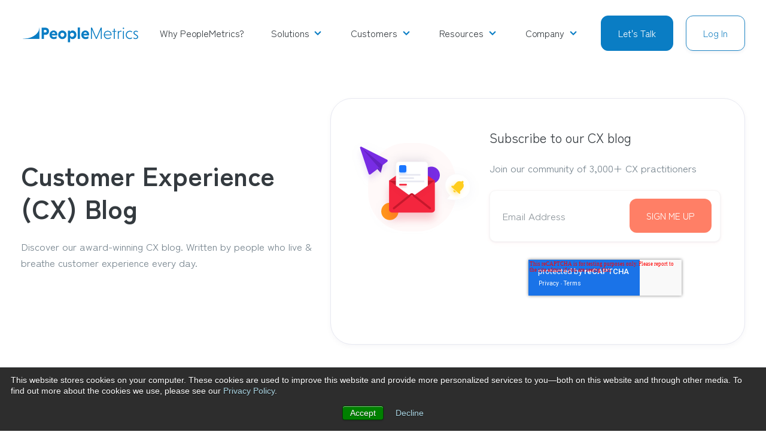

--- FILE ---
content_type: text/html; charset=UTF-8
request_url: https://www.peoplemetrics.com/blog
body_size: 15094
content:
<!doctype html><html lang="en-us"><head>
    <meta charset="utf-8">
    <title>PeopleMetrics Blog</title>
    <link rel="shortcut icon" href="https://www.peoplemetrics.com/hubfs/PM-Logo-Swoop-Square-Center_Aligned-blue_on_clear.png">
    <meta name="description" content="Welcome to the PeopleMetrics Blog.">
    
    
    
    
      <link href="https://unpkg.com/aos@2.3.4/dist/aos.css" rel="stylesheet">
    
    <meta name="viewport" content="width=device-width, initial-scale=1">

    <script src="/hs/hsstatic/jquery-libs/static-1.4/jquery/jquery-1.11.2.js"></script>
<script>hsjQuery = window['jQuery'];</script>
    <meta property="og:description" content="Welcome to the PeopleMetrics Blog.">
    <meta property="og:title" content="PeopleMetrics Blog">
    <meta name="twitter:description" content="Welcome to the PeopleMetrics Blog.">
    <meta name="twitter:title" content="PeopleMetrics Blog">

    

    
    <style>
a.cta_button{-moz-box-sizing:content-box !important;-webkit-box-sizing:content-box !important;box-sizing:content-box !important;vertical-align:middle}.hs-breadcrumb-menu{list-style-type:none;margin:0px 0px 0px 0px;padding:0px 0px 0px 0px}.hs-breadcrumb-menu-item{float:left;padding:10px 0px 10px 10px}.hs-breadcrumb-menu-divider:before{content:'›';padding-left:10px}.hs-featured-image-link{border:0}.hs-featured-image{float:right;margin:0 0 20px 20px;max-width:50%}@media (max-width: 568px){.hs-featured-image{float:none;margin:0;width:100%;max-width:100%}}.hs-screen-reader-text{clip:rect(1px, 1px, 1px, 1px);height:1px;overflow:hidden;position:absolute !important;width:1px}
</style>

<link rel="stylesheet" href="https://www.peoplemetrics.com/hubfs/hub_generated/template_assets/1/66078151201/1764885223126/template_main.min.css">
<link rel="stylesheet" href="https://www.peoplemetrics.com/hubfs/hub_generated/template_assets/1/66077876820/1764885220964/template_theme-overrides.min.css">
<link rel="stylesheet" href="https://www.peoplemetrics.com/hubfs/hub_generated/module_assets/1/66078626562/1743390086156/module_Elements_-_Menu.min.css">

<style>
  
  .custom-button__div__menu {
    margin-top: 20vh;
  }
  
  .navigation-primary a.active-item {
    color: #0A7DC4 !important;
    position: relative;
  }
  
  .submenu.level-1 > .has-submenu > .menu-arrow {
    background-image: url('data:image/svg+xml;utf8,<svg version="1.0" xmlns="http://www.w3.org/2000/svg" id="elements__svg-arrow" fill="%230A7DC4" viewBox="0 0 320 512" width="8px" height="13px" aria-hidden="true"><g id="layer1"><path d="M34.52 239.03L228.87 44.69c9.37-9.37 24.57-9.37 33.94 0l22.67 22.67c9.36 9.36 9.37 24.52.04 33.9L131.49 256l154.02 154.75c9.34 9.38 9.32 24.54-.04 33.9l-22.67 22.67c-9.37 9.37-24.57 9.37-33.94 0L34.52 272.97c-9.37-9.37-9.37-24.57 0-33.94z"></path></g></svg>');                                                                                                                     
    background-repeat: no-repeat;
    background-position: top;
    height: 13px;
    width: 20px;
    display: inline-block;
    cursor: pointer;
    -webkit-transform: rotate(-90deg);
    -ms-transform: rotate(-90deg);
    transform: rotate(-90deg);
  }
 
  @media (max-width: 857px) {
    
    .submenu.level-1 > .has-submenu > .menu-arrow {
      -webkit-transform: rotate(0deg);
      -ms-transform: rotate(0deg);
      transform: rotate(0deg);
    }

    .submenu.level-1 > .has-submenu > .menu-arrow-bg,
    .submenu > .has-submenu > .menu-arrow-bg,
    .submenu .menu-arrow-bg {
      background-image: url('data:image/svg+xml;utf8,<svg version="1.1" id="Capa_1" xmlns="http://www.w3.org/2000/svg" xmlns:xlink="http://www.w3.org/1999/xlink" x="0px" y="0px" width="16px" height="24px" fill="%23343a3f" viewBox="0 0 451.846 451.847" style="enable-background:new 0 0 451.846 451.847;" xml:space="preserve"> <g> <path d="M345.441,248.292L151.154,442.573c-12.359,12.365-32.397,12.365-44.75,0c-12.354-12.354-12.354-32.391,0-44.744 L278.318,225.92L106.409,54.017c-12.354-12.359-12.354-32.394,0-44.748c12.354-12.359,32.391-12.359,44.75,0l194.287,194.284 c6.177,6.18,9.262,14.271,9.262,22.366C354.708,234.018,351.617,242.115,345.441,248.292z"/></g></svg>');
      background-repeat: no-repeat;
      background-position: center;
      display: block;
      height: 29px;
      -webkit-transition: -webkit-transform 0.4s;
      transition: -webkit-transform 0.4s;
      -o-transition: transform 0.4s;
      transition: transform 0.4s;
      transition: transform 0.4s, -webkit-transform 0.4s;
      width: 29px;
      box-shadow: 0px -0.709347px 3.54674px rgba(31, 37, 89, 0.01), 0px 2.83739px 6.38413px rgba(38, 54, 200, 0.08);
      border-radius: 4.96543px;
      position: absolute;
      right: 20px;
      top: 16px;
      float: right;
      -webkit-transform: rotate(0deg);
      -ms-transform: rotate(0deg);
      transform: rotate(0deg);
    }
    
    input[type="checkbox"]:checked ~ .menu-arrow .menu-arrow-bg {
      background-image: url('data:image/svg+xml;utf8,<svg version="1.1" id="Capa_1" xmlns="http://www.w3.org/2000/svg" xmlns:xlink="http://www.w3.org/1999/xlink" x="0px" y="0px" width="16px" height="24px" fill="%230A7DC4" viewBox="0 0 451.846 451.847" style="enable-background:new 0 0 451.846 451.847;" xml:space="preserve"> <g> <path d="M345.441,248.292L151.154,442.573c-12.359,12.365-32.397,12.365-44.75,0c-12.354-12.354-12.354-32.391,0-44.744 L278.318,225.92L106.409,54.017c-12.354-12.359-12.354-32.394,0-44.748c12.354-12.359,32.391-12.359,44.75,0l194.287,194.284 c6.177,6.18,9.262,14.271,9.262,22.366C354.708,234.018,351.617,242.115,345.441,248.292z"/></g></svg>');
      -webkit-transform: rotate(90deg);
      -ms-transform: rotate(90deg);
      transform: rotate(90deg);
    }

  }
  
  @media (min-width: 857px) {
  
  .submenu.level-2 {
    left: 0;
    display: grid;
    grid-auto-flow: column;
    grid-template-rows: repeat(10, auto);
  }
  
}
  
  @media (max-width: 857px) {
    input[type="checkbox"]:checked ~ .submenu {
      display: grid;
      grid-auto-flow: column;
      grid-template-rows: repeat(30, auto);
      opacity: 1;
    }
  }
  
    @media (max-width: 420px) {
    input[type="checkbox"]:checked ~ .submenu {
      display: grid;
      grid-auto-flow: column;
      grid-template-rows: repeat(30, auto);
      opacity: 1;
    }
  }
</style>

<link rel="stylesheet" href="https://www.peoplemetrics.com/hubfs/hub_generated/module_assets/1/66074889250/1743390055687/module_Elements_-_Header_Search.min.css">

  <style>
  
  
    .elements-overlay-search input[type=text] {
     font-size: 32px;
     background: transparent;
     background-position: top right 0;
     background-repeat: no-repeat;
     border: none;
     border-radius: 0px;
     border-bottom: 2px solid #BDBFD1;
     box-shadow: none;
     padding-bottom: 50px;
     padding-top: 10px;
     padding-left: 0px;
     color: #1F2559;
     height: 90px;
  }
  
  .hideBtn {
    background-image: url(https://f.hubspotusercontent10.net/hubfs/8768169/Elements/Theme/icons/close.svg);
    background-size: cover;
    background-repeat: no-repeat;
    height: 25px;
    width: 25px;
    transition: 0.3s ease-in-out;
  }

  .elements-overlay-search button {
     float: left;
     width: 20%;
     padding: 15px;
     background: rgb(54, 21, 241);
     font-size: 17px;
     border: none;
     color:white;
     cursor: pointer;
     opacity: 0.8;
  }
  
  .showBtn {
    cursor: pointer;
    background-image: url([data-uri]) !important;
    background-size: cover;
    height: 20px;
    width: 20px;
    margin: 0px 16px 0px -6px;
    transition: 0.2s ease-in-out;
  }
  
  @media(max-width: 857px) {
    
      
  .showBtn {
    background-image: url('data:image/svg+xml;utf8,<svg xmlns="http://www.w3.org/2000/svg" xmlns:xlink="http://www.w3.org/1999/xlink" fill="%23343a3f" width="24pt" height="24pt" viewBox="0 0 24 24" version="1.1"><g id="surface1"><path d="M 10.570312 0 C 4.742188 0 0 4.742188 0 10.570312 C 0 16.398438 4.742188 21.136719 10.570312 21.136719 C 16.398438 21.136719 21.136719 16.398438 21.136719 10.570312 C 21.136719 4.742188 16.398438 0 10.570312 0 Z M 10.570312 19.1875 C 5.816406 19.1875 1.953125 15.320312 1.953125 10.570312 C 1.953125 5.816406 5.816406 1.953125 10.570312 1.953125 C 15.320312 1.953125 19.1875 5.816406 19.1875 10.570312 C 19.1875 15.320312 15.320312 19.1875 10.570312 19.1875 Z M 10.570312 19.1875 "/><path d="M 23.714844 22.335938 L 18.121094 16.742188 C 17.738281 16.359375 17.121094 16.359375 16.742188 16.742188 C 16.359375 17.121094 16.359375 17.738281 16.742188 18.121094 L 22.335938 23.714844 C 22.523438 23.90625 22.773438 24 23.023438 24 C 23.273438 24 23.523438 23.90625 23.714844 23.714844 C 24.09375 23.332031 24.09375 22.714844 23.714844 22.335938 Z M 23.714844 22.335938 "/></g></svg>') !important;
    position: absolute;
    top: -42px;
    right: 50px;
  }
    
  }
  
</style>


  <style>
    
    .elements-buttons-disabled-on-desk {
      display: none;  
    }



    .elements-link-buttons_module_16106654906244 {
       
        
          margin-right: 16px !important;
        
      
    }

    .elements-module-button_module_16106654906244 a:last-child {
      
      
        margin-right: 0px !important;
      
    }

    .elements-btns-custom_module_16106654906244 {
      transition: 0.2s ease-in-out;
    }

    
      .elements-btns-custom_module_16106654906244:hover,
      .elements-btns-custom_module_16106654906244:focus {
        transform: scale(1.05);
      }
    

    
      @media(max-width: 767px) {   

        .elements-module-button_module_16106654906244 {
          text-align: left !important;
        }

      }
    



     @media (max-width: 961px) {
       
       .elements-buttons-enabled-on-tablet {
        display: unset !important;
      }
    
      .elements-buttons-disabled-on-tablet {
        display: none !important;
      }

    }

    @media(max-width: 767px) {
      
      .elements-buttons-enabled-on-mobile {
        display: unset !important;
      }
    
      .elements-buttons-disabled-on-mobile {
        display: none !important;
      }
      
      .elements-module-buttons-container {
        display: table-cell;
        width: 767px;
        max-width: 100%;
      }

      .elements-btns-styles_module_16106654906244 {
        margin-bottom: 8px;  
      }

      .elements-module-button_module_16106654906244 {
        margin-top: 0px !important;
        margin-bottom: 0px !important;
        margin-left: 0px !important;
        margin-right: 0px !important;
      }
      
    }

  </style>
  

<style>

  .elements-module-image_CTA_Subscribe {
    
      -webkit-filter: drop-shadow(0px 3px 10px rgba(31, 37, 89, 0.04));
      filter:         drop-shadow(0px 3px 10px rgba(31, 37, 89, 0.04)); 
    
    
  }
  
    
  
  
  
  .elements-form__section__subscribe_CTA_Subscribe form {
    position: relative; 
  }

  
    


  
  
  
  
    
      .elements-form__section__subscribe_CTA_Subscribe form label {
        display: none !important;
      }
    
  
    .elements-form__section__subscribe_CTA_Subscribe form input[type=email] {
      height: 86px;
    }
  
    .elements-form__section__subscribe_CTA_Subscribe form .hs-submit {
      position: absolute;
      
       
        top: 14px;
      
      
      right: 15px;
    }
  
    .elements-form__section__subscribe_CTA_Subscribe form .hs-error-msg {
      margin-bottom: -2.4rem;
    }

  
  



.elements-form__section__subscribe_CTA_Subscribe .submitted-message {
  color:  !important;
}

.elements-form__section__subscribe_CTA_Subscribe .inputs-list>li {
  padding-top: 6px;
}



@media(max-width: 767px) {
  
  
  
   .elements-form__section__subscribe_CTA_Subscribe form .hs-submit {
      position: absolute;
      top: 13px;
      right: 13px;
      width: unset;
    }

    .elements-form__section__subscribe_CTA_Subscribe form .hs-button {
      width: unset;
    }
  
  
  
  
  .elements-div-content_CTA_Subscribe {
    
  }
    

}

@media(max-width: 418px) {
  
    
      .elements-form__section__subscribe_CTA_Subscribe form .hs-submit {
        position: unset;
        width: 100%;
      }
     
  
  .elements-form__section__subscribe_CTA_Subscribe form .hs-submit {
    position: unset;
    width: 100%;
  }
  
  .elements-form__section__subscribe_CTA_Subscribe form input[type=email] {
    height: 70px;
  }
  
  .elements-form__section__subscribe_CTA_Subscribe form .hs-button {
    width: 100%;
    height: 68px;
  }
  
  .elements-form__section__subscribe_CTA_Subscribe form .hs-form-field {
    margin-bottom: 16px;
  }
    
  .elements-form__section__subscribe_CTA_Subscribe form .hs-error-msg {
    margin-bottom: 0px !important;
  }
  
}



  
  
  
  @media(max-width: 1050px) {
    
    


      .elements-form__section__subscribe_CTA_Subscribe--content {
        width: 100% !important;
      }

      .elements-form__section__subscribe_CTA_Subscribe--image {
        width: 100% !important;
      }

      .elements-form__section__subscribe_CTA_Subscribe form .hs-button {

        width: 100%;
      }
  
     


}
  
  
  @media(max-width: 767px) {
    
  .elements-div-content_CTA_Subscribe {
    padding-top: 38px !important;
    padding-bottom: 72px !important;
    padding-left: 38px !important;
    padding-right: 38px !important;
    
    margin-top: 24px !important;
    margin-bottom: 56px !important;
    margin-left: 0px !important;
    margin-right: 0px !important;
  }
    
  .elements-module-image-container_CTA_Subscribe {
    padding-top: 32px !important;
    padding-bottom: 24px !important;
    padding-left: 0px !important;
    padding-right: 0px !important;
  }

    
  .elements-module-content_CTA_Subscribe {
    padding-top: 0px !important;
    padding-bottom: 0px !important;
    padding-left: 0px !important;
    padding-right: 0px !important;
  }

}
  
</style>


<style>
  

@media(max-width: 767px) {

  
  
  
}
  
</style>


<style>
  
  
  .elements-social-links__container_module_161107835119668 {
    
	    margin-left: -4px !important;
    
    
  }
  
  .elements-social-links__container_module_161107835119668 {
    text-align: left;
  }
  
  .elements-social-links__icon_module_161107835119668 {
    
    transition: 0.3s ease-in-out;
    
    
    
      
        -webkit-filter: drop-shadow(0px 11.89px 16.35px rgba(10, 102, 194, 0.15));
        filter: drop-shadow(0px 11.89px 16.35px rgba(10, 102, 194, 0.15));
      

    
    
  }
  
  
    .elements-social-links__icon_module_161107835119668:hover {
      transform: scale(1.2);
    }
  
  
  @media (max-width: 767px) {
    .elements-social-links__container_module_161107835119668 {
      text-align: left;
      margin-top: 0px !important;
      margin-bottom: 0px !important;
    }
  }
  
</style>

<style>
  @font-face {
    font-family: "Zen Kaku Gothic Antique";
    font-weight: 400;
    font-style: normal;
    font-display: swap;
    src: url("/_hcms/googlefonts/Zen_Kaku_Gothic_Antique/regular.woff2") format("woff2"), url("/_hcms/googlefonts/Zen_Kaku_Gothic_Antique/regular.woff") format("woff");
  }
  @font-face {
    font-family: "Zen Kaku Gothic Antique";
    font-weight: 700;
    font-style: normal;
    font-display: swap;
    src: url("/_hcms/googlefonts/Zen_Kaku_Gothic_Antique/700.woff2") format("woff2"), url("/_hcms/googlefonts/Zen_Kaku_Gothic_Antique/700.woff") format("woff");
  }
  @font-face {
    font-family: "Zen Kaku Gothic New";
    font-weight: 400;
    font-style: normal;
    font-display: swap;
    src: url("/_hcms/googlefonts/Zen_Kaku_Gothic_New/regular.woff2") format("woff2"), url("/_hcms/googlefonts/Zen_Kaku_Gothic_New/regular.woff") format("woff");
  }
  @font-face {
    font-family: "Zen Kaku Gothic New";
    font-weight: 700;
    font-style: normal;
    font-display: swap;
    src: url("/_hcms/googlefonts/Zen_Kaku_Gothic_New/700.woff2") format("woff2"), url("/_hcms/googlefonts/Zen_Kaku_Gothic_New/700.woff") format("woff");
  }
</style>

    

    

<script src="https://use.typekit.net/kdk0sxu.js"></script>
<script>try{Typekit.load({ async: true });}catch(e){}</script>
<!--Start of Analytics Tag-->
<script>
  (function(i,s,o,g,r,a,m){i['GoogleAnalyticsObject']=r;i[r]=i[r]||function(){
  (i[r].q=i[r].q||[]).push(arguments)},i[r].l=1*new Date();a=s.createElement(o),
  m=s.getElementsByTagName(o)[0];a.async=1;a.src=g;m.parentNode.insertBefore(a,m)
  })(window,document,'script','//www.google-analytics.com/analytics.js','ga');

  ga('create', 'UA-2062767-1', 'auto');
  ga('send', 'pageview');

</script>
<!--End of Analytics Tag-->

<!--Start of Adwords Tag-->
<script type="text/javascript">
(function(a,e,c,f,g,b,d){var h={ak:"949385418",cl:"Eoy2CO2pvVoQyvHZxAM"};a[c]=a[c]||function(){(a[c].q=a[c].q||[]).push(arguments)};a[f]||(a[f]=h.ak);b=e.createElement(g);b.async=1;b.src="//www.gstatic.com/wcm/loader.js";d=e.getElementsByTagName(g)[0];d.parentNode.insertBefore(b,d);a._googWcmGet=function(b,d,e){a[c](2,b,h,d,null,new Date,e)}})(window,document,"_googWcmImpl","_googWcmAk","script");
</script>
<!--End of Adwords Tag-->

<!--Start Google Phone Conversion Tag-->
<script>
var convert = function(formatted_num, unformatted_num){

var numbers = document.querySelectorAll(".pnumber");
for(var i=0;i<numbers.length;i++){
numbers[i].href = "tel:"+unformatted_num;
numbers[i].innerHTML = formatted_num;
}
};
$(_googWcmGet(convert,'215.979.8030'));
</script>
<!--End Google Phone Conversion Tag--> 

<!--<script src="//load.sumome.com/" data-sumo-site-id="849abd224466cc606c4f3e1036c3e7daf796db6c75844215dad5666465da644b" async="async"></script>-->

<!--Start Google Events Tracking Tag-->
<script>
/**
* Function that tracks a click on an outbound link in Google Analytics.
* This function takes a valid URL string as an argument, and uses that URL string
* as the event label.
*/
var trackOutboundLink = function(url) {
   ga('send', 'event', 'outbound', 'click', url, {'hitCallback':
     function () {
     document.location = url;
     }
   });
}
</script>
<!--End Google Events Tracking Tag-->
<meta name="twitter:site" content="@PeopleMetrics">
<link rel="next" href="https://www.peoplemetrics.com/blog/page/2">
<meta property="og:url" content="https://www.peoplemetrics.com/blog">
<meta property="og:type" content="blog">
<meta name="twitter:card" content="summary">
<link rel="alternate" type="application/rss+xml" href="https://www.peoplemetrics.com/blog/rss.xml">
<meta name="twitter:domain" content="www.peoplemetrics.com">
<script src="//platform.linkedin.com/in.js" type="text/javascript">
    lang: en_US
</script>

<meta http-equiv="content-language" content="en-us">





<script src="//my.hellobar.com/d6706b9c8b68bd0f4bd80648683d56756af05c90.js" type="text/javascript" charset="utf-8" async></script>
  <meta name="generator" content="HubSpot"></head>
  <body data-aos="fade">
    <div class="body-wrapper   hs-content-id-72091135797 hs-blog-listing hs-content-path-blog hs-content-name-2017-blog-cx-blog-listing-page hs-blog-name-2017-blog-cx-blog hs-blog-id-726015146">
      
        <div data-global-resource-path="PeopleMetrics Theme/templates/partials/header.html"><header id="header" class="header">

  <a href="#main-content" class="header__skip">Skip to content</a>

  <div class="header__container content-wrapper">

    
    <div class="header__logo header__logo--main">
      <div id="hs_cos_wrapper_site_logo" class="hs_cos_wrapper hs_cos_wrapper_widget hs_cos_wrapper_type_module widget-type-logo" style="" data-hs-cos-general-type="widget" data-hs-cos-type="module">
  






















  
  <span id="hs_cos_wrapper_site_logo_hs_logo_widget" class="hs_cos_wrapper hs_cos_wrapper_widget hs_cos_wrapper_type_logo" style="" data-hs-cos-general-type="widget" data-hs-cos-type="logo"><a href="//www.peoplemetrics.com" id="hs-link-site_logo_hs_logo_widget" style="border-width:0px;border:0px;"><img src="https://www.peoplemetrics.com/hs-fs/hubfs/Website/PeopleMetrics-Logo-400px.png?width=400&amp;height=63&amp;name=PeopleMetrics-Logo-400px.png" class="hs-image-widget " height="63" style="height: auto;width:400px;border-width:0px;border:0px;" width="400" alt="PeopleMetrics-Logo-400px" title="PeopleMetrics-Logo-400px" srcset="https://www.peoplemetrics.com/hs-fs/hubfs/Website/PeopleMetrics-Logo-400px.png?width=200&amp;height=32&amp;name=PeopleMetrics-Logo-400px.png 200w, https://www.peoplemetrics.com/hs-fs/hubfs/Website/PeopleMetrics-Logo-400px.png?width=400&amp;height=63&amp;name=PeopleMetrics-Logo-400px.png 400w, https://www.peoplemetrics.com/hs-fs/hubfs/Website/PeopleMetrics-Logo-400px.png?width=600&amp;height=95&amp;name=PeopleMetrics-Logo-400px.png 600w, https://www.peoplemetrics.com/hs-fs/hubfs/Website/PeopleMetrics-Logo-400px.png?width=800&amp;height=126&amp;name=PeopleMetrics-Logo-400px.png 800w, https://www.peoplemetrics.com/hs-fs/hubfs/Website/PeopleMetrics-Logo-400px.png?width=1000&amp;height=158&amp;name=PeopleMetrics-Logo-400px.png 1000w, https://www.peoplemetrics.com/hs-fs/hubfs/Website/PeopleMetrics-Logo-400px.png?width=1200&amp;height=189&amp;name=PeopleMetrics-Logo-400px.png 1200w" sizes="(max-width: 400px) 100vw, 400px"></a></span>
</div>
    </div>
    

    
    <div class="header__column">

      
      <div class="header__row-1">
         <div class="header--toggle header__navigation--toggle"></div>

        <div class="header--toggle header__search--toggle" style="display: none;"></div>
        <div class="header__close--toggle"></div>
        <div class="header__navigation header--element">
          <div id="hs_cos_wrapper_navigation-primary" class="hs_cos_wrapper hs_cos_wrapper_widget hs_cos_wrapper_type_module" style="" data-hs-cos-general-type="widget" data-hs-cos-type="module">





























<nav aria-label="Main menu" class="navigation-primary">
  
  
  <ul class="submenu level-1">
    
      
  <li class="no-submenu menu-item hs-skip-lang-url-rewrite">
    <a href="https://www.peoplemetrics.com/why-peoplemetrics" class="menu-link">Why PeopleMetrics?</a>

    
  </li>

    
      
  <li class="has-submenu menu-item hs-skip-lang-url-rewrite">
    <a href="javascript:;" class="menu-link">Solutions</a>

    
    
      
        <input type="checkbox" id="Solutions" class="submenu-toggle">
        <label class="menu-arrow" for="Solutions">
          <span class="menu-arrow-bg"></span>
        </label>
      
      
      
  
  <ul class="submenu level-2">
    
      
  <li class="no-submenu menu-item hs-skip-lang-url-rewrite">
    <a href="https://www.peoplemetrics.com/solutions/b2c-customer-experience" class="menu-link">Customer Experience</a>

    
  </li>

    
      
  <li class="no-submenu menu-item hs-skip-lang-url-rewrite">
    <a href="https://www.peoplemetrics.com/solutions/patient-experience" class="menu-link">Pharma Customer Experience</a>

    
  </li>

    
      
  <li class="no-submenu menu-item hs-skip-lang-url-rewrite">
    <a href="https://www.peoplemetrics.com/solutions/custom-panels" class="menu-link">Custom Research Panels</a>

    
  </li>

    
      
  <li class="no-submenu menu-item hs-skip-lang-url-rewrite">
    <a href="https://www.peoplemetrics.com/solutions/strategic-marketing-research" class="menu-link">Strategic Marketing Research </a>

    
  </li>

    
  </ul>

    
  </li>

    
      
  <li class="has-submenu menu-item hs-skip-lang-url-rewrite">
    <a href="javascript:;" class="menu-link">Customers</a>

    
    
      
        <input type="checkbox" id="Customers" class="submenu-toggle">
        <label class="menu-arrow" for="Customers">
          <span class="menu-arrow-bg"></span>
        </label>
      
      
      
  
  <ul class="submenu level-2">
    
      
  <li class="no-submenu menu-item hs-skip-lang-url-rewrite">
    <a href="https://www.peoplemetrics.com/industries" class="menu-link">Industries</a>

    
  </li>

    
      
  <li class="no-submenu menu-item hs-skip-lang-url-rewrite">
    <a href="https://www.peoplemetrics.com/case-studies" class="menu-link">Case Studies</a>

    
  </li>

    
  </ul>

    
  </li>

    
      
  <li class="has-submenu menu-item hs-skip-lang-url-rewrite">
    <a href="javascript:;" class="menu-link">Resources</a>

    
    
      
        <input type="checkbox" id="Resources" class="submenu-toggle">
        <label class="menu-arrow" for="Resources">
          <span class="menu-arrow-bg"></span>
        </label>
      
      
      
  
  <ul class="submenu level-2">
    
      
  <li class="no-submenu menu-item hs-skip-lang-url-rewrite">
    <a href="https://www.peoplemetrics.com/books" class="menu-link">Books</a>

    
  </li>

    
      
  <li class="no-submenu menu-item hs-skip-lang-url-rewrite">
    <a href="https://www.peoplemetrics.com/blogs" class="menu-link">Blogs</a>

    
  </li>

    
      
  <li class="no-submenu menu-item hs-skip-lang-url-rewrite">
    <a href="https://www.peoplemetrics.com/resources/webinar-signup" class="menu-link">Webinars Recordings</a>

    
  </li>

    
      
  <li class="no-submenu menu-item hs-skip-lang-url-rewrite">
    <a href="https://www.peoplemetrics.com/resources/events" class="menu-link">Events</a>

    
  </li>

    
      
  <li class="no-submenu menu-item hs-skip-lang-url-rewrite">
    <a href="https://www.peoplemetrics.com/nps-maturity-diagnostic" class="menu-link">NPS Maturity Tool</a>

    
  </li>

    
  </ul>

    
  </li>

    
      
  <li class="has-submenu menu-item hs-skip-lang-url-rewrite">
    <a href="javascript:;" class="menu-link">Company</a>

    
    
      
        <input type="checkbox" id="Company" class="submenu-toggle">
        <label class="menu-arrow" for="Company">
          <span class="menu-arrow-bg"></span>
        </label>
      
      
      
  
  <ul class="submenu level-2">
    
      
  <li class="no-submenu menu-item hs-skip-lang-url-rewrite">
    <a href="https://www.peoplemetrics.com/about" class="menu-link">About Us</a>

    
  </li>

    
      
  <li class="no-submenu menu-item hs-skip-lang-url-rewrite">
    <a href="https://www.peoplemetrics.com/our-values" class="menu-link">Our Values</a>

    
  </li>

    
      
  <li class="no-submenu menu-item hs-skip-lang-url-rewrite">
    <a href="https://www.peoplemetrics.com/company/ourteam" class="menu-link">Our Team</a>

    
  </li>

    
      
  <li class="no-submenu menu-item hs-skip-lang-url-rewrite">
    <a href="https://www.peoplemetrics.com/company/careers-0" class="menu-link">Careers</a>

    
  </li>

    
      
  <li class="no-submenu menu-item hs-skip-lang-url-rewrite">
    <a href="https://www.peoplemetrics.com/privacy-policy" class="menu-link">Security &amp; Compliance</a>

    
  </li>

    
      
  <li class="no-submenu menu-item hs-skip-lang-url-rewrite">
    <a href="javascript:;" class="menu-link">Privacy Policy</a>

    
  </li>

    
  </ul>

    
  </li>

    
  </ul>

</nav>





  <div class="custom-button__div__menu">
    
    

      
      
      
      
      
      <a href="">
        <button class="btn-primary-dark custom-button ie-multiple-buttons-header">
              Let's Talk
         </button>
      </a>
    

      
      
      
      
      
        
      
      <a href="https://cem.peoplemetrics.com/login" target="_blank" rel="noopener">
        <button class="btn-secondary-white custom-button ie-multiple-buttons-header">
              Log In
         </button>
      </a>
    
    
  </div>





</div>
        </div>
        

        <div id="hs_cos_wrapper_module_1611098085088105" class="hs_cos_wrapper hs_cos_wrapper_widget hs_cos_wrapper_type_module" style="" data-hs-cos-general-type="widget" data-hs-cos-type="module">

</div>
        
        <div class="header__button header--element">
          <div id="hs_cos_wrapper_module_16106654906244" class="hs_cos_wrapper hs_cos_wrapper_widget hs_cos_wrapper_type_module" style="" data-hs-cos-general-type="widget" data-hs-cos-type="module">

  

  

  


  <div class=" container-fluid ">
      <div class="row-fluid-wrapper">
          <div class="row-fluid">
              <div class="span12 widget-span widget-type-cell elements-module-button_module_16106654906244" style="
    text-align: left;
    width: 100%;

    margin-top: 0px;
    margin-bottom: 0px;
    margin-left: 0px;
    margin-right: 0px;
  " data-widget-type="cell" data-x="0" data-w="12">
                
                   <div class="elements-module-buttons-container">
      
                

                  

                  
                  
                  
                  
                  
                  <a href="https://www.peoplemetrics.com/contact" class="elements-link-buttons_module_16106654906244">
                    <button class="elements-buttons-enabled-on-tablet elements-buttons-enabled-on-mobile  btn-secondary-dark elements-btns-styles_module_16106654906244" style="
                    
                  ">
                      Let's Talk
                    </button>
                  </a>


               

                  

                  
                  
                  
                  
                  
                    
                  
                  <a href="https://cem.peoplemetrics.com/login" target="_blank" rel="noopener" class="elements-link-buttons_module_16106654906244">
                    <button class="elements-buttons-enabled-on-tablet elements-buttons-enabled-on-mobile  btn-secondary-white elements-btns-styles_module_16106654906244" style="
                    
                  ">
                      Log In
                    </button>
                  </a>


               
                
             
                  
                </div>
              </div>

          </div>
      </div>
  </div>


  


</div>
        </div>
        
        
      </div>
      

     

    </div>
    

  </div>
</header>

<div class="sticky-padding"></div></div>
      

      

<main id="main-content" class="body-container-wrapper">
  
  <div class="body-container body-container--blog-index">
    
    
    
    <section class="content-wrapper">
      <div class="container-fluid" style="margin: 36px 0;">
        <div class="row-fluid-wrapper">
            <div class="row-fluid elements__blog__header-container elements-template--span7__full-mobile">
              
                <div class="span5 widget-span widget-type-cell" data-widget-type="cell" data-x="0" data-w="5">
                  <div id="hs_cos_wrapper_Rich_Text" class="hs_cos_wrapper hs_cos_wrapper_widget hs_cos_wrapper_type_module widget-type-rich_text" style="" data-hs-cos-general-type="widget" data-hs-cos-type="module"><span id="hs_cos_wrapper_Rich_Text_" class="hs_cos_wrapper hs_cos_wrapper_widget hs_cos_wrapper_type_rich_text" style="" data-hs-cos-general-type="widget" data-hs-cos-type="rich_text"><h1>Customer Experience (CX) Blog</h1>
<div>
<div>
<div data-widget-type="section_header" data-x="0" data-w="12">
<div>
<div>
<p>Discover our award-winning CX blog. Written by people who live &amp; breathe customer experience every day.</p>
</div>
</div>
</div>
</div>
</div></span></div>
                </div>
              
                <div class="span7 widget-span widget-type-cell" style="" data-widget-type="cell" data-x="5" data-w="7">
                  <div id="hs_cos_wrapper_CTA_Subscribe" class="hs_cos_wrapper hs_cos_wrapper_widget hs_cos_wrapper_type_module" style="" data-hs-cos-general-type="widget" data-hs-cos-type="module">
















<div class="container-fluid elements-div-content_CTA_Subscribe " data-aos="fade-up" data-aos-once="true" data-aos-duration="400" data-aos-delay="0" style="
  padding-top: 50px;
  padding-bottom: 50px;
  padding-left:  40px;
  padding-right: 40px;

  margin-top: 40px;
  margin-bottom: 40px;
  margin-left: 0px;
  margin-right: 0px;

  background-color: #FFFFFF;
  width: 100%;
  border-radius: 36px;
  border: 1px solid #E7E8F1;

  
    min-height: 344px;
  


  
      box-shadow: 0px 3px 10px rgba(31, 37, 89, 0.04);
  

">
    <div class="row-fluid-wrapper">
      
  
      
        <div class="row-fluid">
            
              
              <div class="span4 widget-span widget-type-cell elements-form__section__subscribe_CTA_Subscribe--image" style="" data-widget-type="cell" data-x="0" data-w="4">
                 
    <div class="elements-module-image-container_CTA_Subscribe" style="
  padding-top: 24px;
  padding-bottom: 0px;
  padding-left: 0px;
  padding-right: 0px;
  text-align: left !important;
">
      
        
        
          
        
         
        <img class="elements-module-image_CTA_Subscribe" src="https://f.hubspotusercontent10.net/hubfs/8768169/Elements/Theme/email_subscribe.svg" alt="Elements Image" width="100%" style="max-width: 212px; max-height: 162px">
      
    </div>

              </div>
              
               
              
                <div class="span8 widget-span widget-type-cell elements-form__section__subscribe_CTA_Subscribe--content" style="" data-widget-type="cell" data-x="4" data-w="8">
                  
   <div class="elements-module-content_CTA_Subscribe" style="
  padding-top: 0px;
  padding-bottom: 0px;
  padding-left: 16px;
  padding-right: 0px;
">
     
     
      <div id="hs_cos_wrapper_CTA_Subscribe_" class="hs_cos_wrapper hs_cos_wrapper_widget hs_cos_wrapper_type_inline_rich_text" style="" data-hs-cos-general-type="widget" data-hs-cos-type="inline_rich_text" data-hs-cos-field="content.content"><h4>Subscribe to our CX blog</h4>
<p>Join our community of 3,000+ CX practitioners</p></div>
    
    
     <div class="elements-form__section__subscribe_CTA_Subscribe">
       <span id="hs_cos_wrapper_CTA_Subscribe_" class="hs_cos_wrapper hs_cos_wrapper_widget hs_cos_wrapper_type_form" style="" data-hs-cos-general-type="widget" data-hs-cos-type="form"><h3 id="hs_cos_wrapper_CTA_Subscribe__title" class="hs_cos_wrapper form-title" data-hs-cos-general-type="widget_field" data-hs-cos-type="text"></h3>

<div id="hs_form_target_CTA_Subscribe_"></div>









</span>
     </div>
     
  </div>

                </div>
              

        </div>
      
     
      
     
    </div>
  
  
</div>

    

</div>
                </div>

            </div>
        </div>
      </div>
    </section>
    
    
    
    
    
    
   
    <div id="section-articles" style="background-color: #f7f7f7; padding-top: 64px; padding-bottom: 2rem;">
      <section class="content-wrapper">
        <div id="hs_cos_wrapper_module_161133314543111" class="hs_cos_wrapper hs_cos_wrapper_widget hs_cos_wrapper_type_module" style="" data-hs-cos-general-type="widget" data-hs-cos-type="module">





    
    
     

        <div class="container-fluid ">
          <div class="row-fluid-wrapper">
              <div class="row-fluid">

                  <div class="span4 widget-span widget-type-cell blog-index__section-title" style="" data-widget-type="cell" data-x="0" data-w="4">
                    <div id="hs_cos_wrapper_module_161133314543111_" class="hs_cos_wrapper hs_cos_wrapper_widget hs_cos_wrapper_type_inline_rich_text" style="" data-hs-cos-general-type="widget" data-hs-cos-type="inline_rich_text" data-hs-cos-field="title"><h2 style="margin-bottom: 0px;">Latest Articles</h2></div>
                  </div>

                  <div class="span8 widget-span widget-type-cell blog-index__filter-tags-container" data-widget-type="cell" data-x="4" data-w="8">
                    
      <button onclick="location.href='https://www.peoplemetrics.com/blog#section-articles'" class="blog-tag-filter-item btn-primary-dark">all</button>
      
       <button onclick="location.href='https://www.peoplemetrics.com/blog/topic/customer-experience-strategy#section-articles'" class="blog-tag-filter-item btn-secondary-white">Customer Experience Strategy</button>
      
       <button onclick="location.href='https://www.peoplemetrics.com/blog/topic/customer-experience#section-articles'" class="blog-tag-filter-item btn-secondary-white">Customer Experience</button>
      
       <button onclick="location.href='https://www.peoplemetrics.com/blog/topic/voice-of-the-customer#section-articles'" class="blog-tag-filter-item btn-secondary-white">Voice of the Customer</button>
      
       <button onclick="location.href='https://www.peoplemetrics.com/blog/topic/customer-feedback#section-articles'" class="blog-tag-filter-item btn-secondary-white">Customer Feedback</button>
      
       <button onclick="location.href='https://www.peoplemetrics.com/blog/topic/customer-engagement#section-articles'" class="blog-tag-filter-item btn-secondary-white">Customer Engagement</button>
      
       <button onclick="location.href='https://www.peoplemetrics.com/blog/topic/customer-centric-culture#section-articles'" class="blog-tag-filter-item btn-secondary-white">Customer-Centric Culture</button>
      
     
                  </div>

              </div>
          </div>
        </div>

      
      <div style="padding-bottom: 16px;">
        
        
        <section class="blog-index" data-aos="fade-up">
          
          
          
                     
         
              <article class="blog-index__post cards__card" aria-label="Blog post summary: Bringing Insights to Life in the Age of AI">
                
                  <a href="https://www.peoplemetrics.com/blog/bringing-insights-to-life-in-the-age-of-ai" aria-label="Featured image: Bringing Insights to Life in the Age of AI - Read full post: Bringing Insights to Life in the Age of AI">
                    <img class="blog-index__post-image" src="https://www.peoplemetrics.com/hubfs/Copy%20of%20Trust%20Decidng%20Factor.png" style="width: 100%;" loading="lazy" alt="Bringing Insights to Life in the Age of AI">
                  </a>
                
                <div class="blog-index__post-content">
                  <a href="https://www.peoplemetrics.com/blog/bringing-insights-to-life-in-the-age-of-ai">
                    <h4 class="blog-header__title">
                      Bringing Insights to Life in the Age of AI
                    </h4>
                  </a>
                  
                  <p>
                    
                      AI has entered a pivotal “snap” moment where adoption accelerates, expectations shift, and insight teams must evolve. This article...
                    
                  </p>

                  
                 
                
                <div class="elements-blog-card__footer">

                  <div class="row-fluid elements-blog-card__footer_content">

                    <div class="span3 widget-span widget-type-cell elements-blog-card__footer_image-container" style="text-align: left; width: auto;" data-widget-type="cell" data-x="0" data-w="3">
                       <div class="elements-sac-card__footer-image">
                        
                          <img src="https://www.peoplemetrics.com/hubfs/Sean_McDade_Headshot--Photographer-Madeline_Good-SQUARE.jpg" style="border-radius: 50%; width: 54px; height: 54px;" alt="Bringing Insights to Life in the Age of AI">
                        
                      </div>
                    </div>

                    <div class="span4 widget-span widget-type-cell elements-blog-card__footer_text-container" data-widget-type="cell" data-x="3" data-w="4">
                      <h6 style="margin-bottom: 0px;">Sean McDade, PhD</h6>
                      <p style="margin-bottom: 0px; font-size: 14px;">December 09, 2025</p>
                    </div>

                    <div class="span5 widget-span widget-type-cell elements-blog-card__footer_badge-container" data-widget-type="cell" data-x="7" data-w="5">
             
                      
                        <a class="blog-tag" href="https://www.peoplemetrics.com/blog/topic/artificial-intelligence">
                          <span class="elements--blog--card__footer__badge" style="padding: 6px 12px; border-radius: 5px;">
                            Artificial Intelligence
                          </span>
                        </a>
                      
                    </div>

                    </div>
                    
                  </div>
          
                </div>
              </article>

          
                     
         
              <article class="blog-index__post cards__card" aria-label="Blog post summary: Three Years Was All It Took to Reshape Everything">
                
                  <a href="https://www.peoplemetrics.com/blog/three-years-was-all-it-took-to-reshape-everything" aria-label="Featured image: Three Years Was All It Took To Reshape Everything - Read full post: Three Years Was All It Took to Reshape Everything">
                    <img class="blog-index__post-image" src="https://www.peoplemetrics.com/hubfs/Three%20Years%20Was%20All%20It%20Took.png" style="width: 100%;" loading="lazy" alt="Three Years Was All It Took To Reshape Everything">
                  </a>
                
                <div class="blog-index__post-content">
                  <a href="https://www.peoplemetrics.com/blog/three-years-was-all-it-took-to-reshape-everything">
                    <h4 class="blog-header__title">
                      Three Years Was All It Took to Reshape Everything
                    </h4>
                  </a>
                  
                  <p>
                    
                      Three years after discovering ChatGPT, the way we create, share, and feel insights has completely changed. Here’s how AI unlocked...
                    
                  </p>

                  
                 
                
                <div class="elements-blog-card__footer">

                  <div class="row-fluid elements-blog-card__footer_content">

                    <div class="span3 widget-span widget-type-cell elements-blog-card__footer_image-container" style="text-align: left; width: auto;" data-widget-type="cell" data-x="0" data-w="3">
                       <div class="elements-sac-card__footer-image">
                        
                          <img src="https://www.peoplemetrics.com/hubfs/Sean_McDade_Headshot--Photographer-Madeline_Good-SQUARE.jpg" style="border-radius: 50%; width: 54px; height: 54px;" alt="Three Years Was All It Took To Reshape Everything">
                        
                      </div>
                    </div>

                    <div class="span4 widget-span widget-type-cell elements-blog-card__footer_text-container" data-widget-type="cell" data-x="3" data-w="4">
                      <h6 style="margin-bottom: 0px;">Sean McDade, PhD</h6>
                      <p style="margin-bottom: 0px; font-size: 14px;">December 04, 2025</p>
                    </div>

                    <div class="span5 widget-span widget-type-cell elements-blog-card__footer_badge-container" data-widget-type="cell" data-x="7" data-w="5">
             
                      
                        <a class="blog-tag" href="https://www.peoplemetrics.com/blog/topic/artificial-intelligence">
                          <span class="elements--blog--card__footer__badge" style="padding: 6px 12px; border-radius: 5px;">
                            Artificial Intelligence
                          </span>
                        </a>
                      
                    </div>

                    </div>
                    
                  </div>
          
                </div>
              </article>

          
                     
         
              <article class="blog-index__post cards__card" aria-label="Blog post summary: In the Age of AI Trust Becomes the Deciding Factor">
                
                  <a href="https://www.peoplemetrics.com/blog/in-the-age-of-ai-trust-becomes-the-deciding-factor" aria-label="Read full post: In the Age of AI Trust Becomes the Deciding Factor">
                    <img class="blog-index__post-image" src="https://www.peoplemetrics.com/hubfs/Trust%20Decidng%20Factor%20%281%29.png" style="width: 100%;" loading="lazy" alt="">
                  </a>
                
                <div class="blog-index__post-content">
                  <a href="https://www.peoplemetrics.com/blog/in-the-age-of-ai-trust-becomes-the-deciding-factor">
                    <h4 class="blog-header__title">
                      In the Age of AI Trust Becomes the Deciding Factor
                    </h4>
                  </a>
                  
                  <p>
                    
                      In this week’s AI Signal, I shared a simple poll that asked who people want to win the AGI race. What struck me was not the...
                    
                  </p>

                  
                 
                
                <div class="elements-blog-card__footer">

                  <div class="row-fluid elements-blog-card__footer_content">

                    <div class="span3 widget-span widget-type-cell elements-blog-card__footer_image-container" style="text-align: left; width: auto;" data-widget-type="cell" data-x="0" data-w="3">
                       <div class="elements-sac-card__footer-image">
                        
                          <img src="https://www.peoplemetrics.com/hubfs/Sean_McDade_Headshot--Photographer-Madeline_Good-SQUARE.jpg" style="border-radius: 50%; width: 54px; height: 54px;" alt="In the Age of AI Trust Becomes the Deciding Factor">
                        
                      </div>
                    </div>

                    <div class="span4 widget-span widget-type-cell elements-blog-card__footer_text-container" data-widget-type="cell" data-x="3" data-w="4">
                      <h6 style="margin-bottom: 0px;">Sean McDade, PhD</h6>
                      <p style="margin-bottom: 0px; font-size: 14px;">November 25, 2025</p>
                    </div>

                    <div class="span5 widget-span widget-type-cell elements-blog-card__footer_badge-container" data-widget-type="cell" data-x="7" data-w="5">
             
                      
                        <a class="blog-tag" href="https://www.peoplemetrics.com/blog/topic/artificial-intelligence">
                          <span class="elements--blog--card__footer__badge" style="padding: 6px 12px; border-radius: 5px;">
                            Artificial Intelligence
                          </span>
                        </a>
                      
                    </div>

                    </div>
                    
                  </div>
          
                </div>
              </article>

          
                     
         
              <article class="blog-index__post cards__card" aria-label="Blog post summary: Why the Deck Is Dying (and What’s Replacing It)">
                
                  <a href="https://www.peoplemetrics.com/blog/why-the-deck-is-dying-and-whats-replacing-it" aria-label="Featured image: Why the Deck is Dying  - Read full post: Why the Deck Is Dying (and What’s Replacing It)">
                    <img class="blog-index__post-image" src="https://www.peoplemetrics.com/hubfs/Why%20the%20Deck%20is%20Dying.png" style="width: 100%;" loading="lazy" alt="Why the Deck is Dying ">
                  </a>
                
                <div class="blog-index__post-content">
                  <a href="https://www.peoplemetrics.com/blog/why-the-deck-is-dying-and-whats-replacing-it">
                    <h4 class="blog-header__title">
                      Why the Deck Is Dying (and What’s Replacing It)
                    </h4>
                  </a>
                  
                  <p>
                    
                      PowerPoint can’t keep up with how people learn and make decisions today. AI tools like Gamma, Lovable, and NotebookLM turn...
                    
                  </p>

                  
                 
                
                <div class="elements-blog-card__footer">

                  <div class="row-fluid elements-blog-card__footer_content">

                    <div class="span3 widget-span widget-type-cell elements-blog-card__footer_image-container" style="text-align: left; width: auto;" data-widget-type="cell" data-x="0" data-w="3">
                       <div class="elements-sac-card__footer-image">
                        
                          <img src="https://www.peoplemetrics.com/hubfs/Sean_McDade_Headshot--Photographer-Madeline_Good-SQUARE.jpg" style="border-radius: 50%; width: 54px; height: 54px;" alt="Why the Deck is Dying ">
                        
                      </div>
                    </div>

                    <div class="span4 widget-span widget-type-cell elements-blog-card__footer_text-container" data-widget-type="cell" data-x="3" data-w="4">
                      <h6 style="margin-bottom: 0px;">Sean McDade, PhD</h6>
                      <p style="margin-bottom: 0px; font-size: 14px;">November 20, 2025</p>
                    </div>

                    <div class="span5 widget-span widget-type-cell elements-blog-card__footer_badge-container" data-widget-type="cell" data-x="7" data-w="5">
             
                      
                        <a class="blog-tag" href="https://www.peoplemetrics.com/blog/topic/artificial-intelligence">
                          <span class="elements--blog--card__footer__badge" style="padding: 6px 12px; border-radius: 5px;">
                            Artificial Intelligence
                          </span>
                        </a>
                      
                    </div>

                    </div>
                    
                  </div>
          
                </div>
              </article>

          
                     
         
              <article class="blog-index__post cards__card" aria-label="Blog post summary: The Future of Insights Is Personal, Not Technological">
                
                  <a href="https://www.peoplemetrics.com/blog/the-future-of-insights-is-personal-not-technological" aria-label="Read full post: The Future of Insights Is Personal, Not Technological">
                    <img class="blog-index__post-image" src="https://www.peoplemetrics.com/hubfs/The%20Future%20Of%20Insights%20Is%20Personal%20%281%29.png" style="width: 100%;" loading="lazy" alt="">
                  </a>
                
                <div class="blog-index__post-content">
                  <a href="https://www.peoplemetrics.com/blog/the-future-of-insights-is-personal-not-technological">
                    <h4 class="blog-header__title">
                      The Future of Insights Is Personal, Not Technological
                    </h4>
                  </a>
                  
                  <p>
                    
                      AI is reshaping insights by giving individuals more clarity, speed, and creative power. With tools like Lovable, Gamma, and...
                    
                  </p>

                  
                 
                
                <div class="elements-blog-card__footer">

                  <div class="row-fluid elements-blog-card__footer_content">

                    <div class="span3 widget-span widget-type-cell elements-blog-card__footer_image-container" style="text-align: left; width: auto;" data-widget-type="cell" data-x="0" data-w="3">
                       <div class="elements-sac-card__footer-image">
                        
                          <img src="https://www.peoplemetrics.com/hubfs/Sean_McDade_Headshot--Photographer-Madeline_Good-SQUARE.jpg" style="border-radius: 50%; width: 54px; height: 54px;" alt="The Future of Insights Is Personal, Not Technological">
                        
                      </div>
                    </div>

                    <div class="span4 widget-span widget-type-cell elements-blog-card__footer_text-container" data-widget-type="cell" data-x="3" data-w="4">
                      <h6 style="margin-bottom: 0px;">Sean McDade, PhD</h6>
                      <p style="margin-bottom: 0px; font-size: 14px;">November 18, 2025</p>
                    </div>

                    <div class="span5 widget-span widget-type-cell elements-blog-card__footer_badge-container" data-widget-type="cell" data-x="7" data-w="5">
             
                      
                        <a class="blog-tag" href="https://www.peoplemetrics.com/blog/topic/artificial-intelligence">
                          <span class="elements--blog--card__footer__badge" style="padding: 6px 12px; border-radius: 5px;">
                            Artificial Intelligence
                          </span>
                        </a>
                      
                    </div>

                    </div>
                    
                  </div>
          
                </div>
              </article>

          
                     
         
              <article class="blog-index__post cards__card" aria-label="Blog post summary: The Future of Market Research Belongs to the Integrators">
                
                  <a href="https://www.peoplemetrics.com/blog/the-future-of-market-research-belongs-to-the-integrators" aria-label="Featured image: The Future of Market Research Will Belong to the Integrators - Read full post: The Future of Market Research Belongs to the Integrators">
                    <img class="blog-index__post-image" src="https://www.peoplemetrics.com/hubfs/The%20Future%20MR%20Integrators.png" style="width: 100%;" loading="lazy" alt="The Future of Market Research Will Belong to the Integrators">
                  </a>
                
                <div class="blog-index__post-content">
                  <a href="https://www.peoplemetrics.com/blog/the-future-of-market-research-belongs-to-the-integrators">
                    <h4 class="blog-header__title">
                      The Future of Market Research Belongs to the Integrators
                    </h4>
                  </a>
                  
                  <p>
                    
                      Surveys, dashboards, reports; fragmented insights no longer cut it. AI rewards the connected. The researchers who combine human...
                    
                  </p>

                  
                 
                
                <div class="elements-blog-card__footer">

                  <div class="row-fluid elements-blog-card__footer_content">

                    <div class="span3 widget-span widget-type-cell elements-blog-card__footer_image-container" style="text-align: left; width: auto;" data-widget-type="cell" data-x="0" data-w="3">
                       <div class="elements-sac-card__footer-image">
                        
                          <img src="https://www.peoplemetrics.com/hubfs/Sean_McDade_Headshot--Photographer-Madeline_Good-SQUARE.jpg" style="border-radius: 50%; width: 54px; height: 54px;" alt="The Future of Market Research Will Belong to the Integrators">
                        
                      </div>
                    </div>

                    <div class="span4 widget-span widget-type-cell elements-blog-card__footer_text-container" data-widget-type="cell" data-x="3" data-w="4">
                      <h6 style="margin-bottom: 0px;">Sean McDade, PhD</h6>
                      <p style="margin-bottom: 0px; font-size: 14px;">November 14, 2025</p>
                    </div>

                    <div class="span5 widget-span widget-type-cell elements-blog-card__footer_badge-container" data-widget-type="cell" data-x="7" data-w="5">
             
                      
                        <a class="blog-tag" href="https://www.peoplemetrics.com/blog/topic/market-research">
                          <span class="elements--blog--card__footer__badge" style="padding: 6px 12px; border-radius: 5px;">
                            Market Research
                          </span>
                        </a>
                      
                    </div>

                    </div>
                    
                  </div>
          
                </div>
              </article>

          
                     
         
              <article class="blog-index__post cards__card" aria-label="Blog post summary: The Future of Insights Is Already Here (It Just Didn’t Come From a Survey)">
                
                  <a href="https://www.peoplemetrics.com/blog/the-future-of-insights-is-already-here-it-just-didnt-come-from-a-survey" aria-label="Read full post: The Future of Insights Is Already Here (It Just Didn’t Come From a Survey)">
                    <img class="blog-index__post-image" src="https://www.peoplemetrics.com/hubfs/The%20Future%20Of%20Insights%20Is%20Already%20Here%20%281%29.png" style="width: 100%;" loading="lazy" alt="">
                  </a>
                
                <div class="blog-index__post-content">
                  <a href="https://www.peoplemetrics.com/blog/the-future-of-insights-is-already-here-it-just-didnt-come-from-a-survey">
                    <h4 class="blog-header__title">
                      The Future of Insights Is Already Here (It Just Didn’t Come From a Survey)
                    </h4>
                  </a>
                  
                  <p>
                    
                      This week on my AI Signal Substack, I wrote about a moment that every researcher should pay attention to.
                    
                  </p>

                  
                 
                
                <div class="elements-blog-card__footer">

                  <div class="row-fluid elements-blog-card__footer_content">

                    <div class="span3 widget-span widget-type-cell elements-blog-card__footer_image-container" style="text-align: left; width: auto;" data-widget-type="cell" data-x="0" data-w="3">
                       <div class="elements-sac-card__footer-image">
                        
                          <img src="https://www.peoplemetrics.com/hubfs/Sean_McDade_Headshot--Photographer-Madeline_Good-SQUARE.jpg" style="border-radius: 50%; width: 54px; height: 54px;" alt="The Future of Insights Is Already Here (It Just Didn’t Come From a Survey)">
                        
                      </div>
                    </div>

                    <div class="span4 widget-span widget-type-cell elements-blog-card__footer_text-container" data-widget-type="cell" data-x="3" data-w="4">
                      <h6 style="margin-bottom: 0px;">Sean McDade, PhD</h6>
                      <p style="margin-bottom: 0px; font-size: 14px;">November 11, 2025</p>
                    </div>

                    <div class="span5 widget-span widget-type-cell elements-blog-card__footer_badge-container" data-widget-type="cell" data-x="7" data-w="5">
             
                      
                        <a class="blog-tag" href="https://www.peoplemetrics.com/blog/topic/market-research">
                          <span class="elements--blog--card__footer__badge" style="padding: 6px 12px; border-radius: 5px;">
                            Market Research
                          </span>
                        </a>
                      
                    </div>

                    </div>
                    
                  </div>
          
                </div>
              </article>

          
                     
         
              <article class="blog-index__post cards__card" aria-label="Blog post summary: Humans Matter More Than Ever: Why AI Will Reinforce, Not Replace, Human Insight">
                
                  <a href="https://www.peoplemetrics.com/blog/humans-matter-more-than-ever-why-ai-will-reinforce-not-replace-human-insight" aria-label="Read full post: Humans Matter More Than Ever: Why AI Will Reinforce, Not Replace, Human Insight">
                    <img class="blog-index__post-image" src="https://www.peoplemetrics.com/hubfs/Humans%20Matter%20More%20Than%20Ever%20Why%20AI%20Will%20Reinforce%2c%20Not%20Replace%2c%20Human%20Insight.png" style="width: 100%;" loading="lazy" alt="">
                  </a>
                
                <div class="blog-index__post-content">
                  <a href="https://www.peoplemetrics.com/blog/humans-matter-more-than-ever-why-ai-will-reinforce-not-replace-human-insight">
                    <h4 class="blog-header__title">
                      Humans Matter More Than Ever: Why AI Will Reinforce, Not Replace, Human Insight
                    </h4>
                  </a>
                  
                  <p>
                    
                      Discover why AI won’t replace human insight in market research, it will amplify it. The future of research is faster, smarter, and...
                    
                  </p>

                  
                 
                
                <div class="elements-blog-card__footer">

                  <div class="row-fluid elements-blog-card__footer_content">

                    <div class="span3 widget-span widget-type-cell elements-blog-card__footer_image-container" style="text-align: left; width: auto;" data-widget-type="cell" data-x="0" data-w="3">
                       <div class="elements-sac-card__footer-image">
                        
                          <img src="https://www.peoplemetrics.com/hubfs/Sean_McDade_Headshot--Photographer-Madeline_Good-SQUARE.jpg" style="border-radius: 50%; width: 54px; height: 54px;" alt="Humans Matter More Than Ever: Why AI Will Reinforce, Not Replace, Human Insight">
                        
                      </div>
                    </div>

                    <div class="span4 widget-span widget-type-cell elements-blog-card__footer_text-container" data-widget-type="cell" data-x="3" data-w="4">
                      <h6 style="margin-bottom: 0px;">Sean McDade, PhD</h6>
                      <p style="margin-bottom: 0px; font-size: 14px;">October 16, 2025</p>
                    </div>

                    <div class="span5 widget-span widget-type-cell elements-blog-card__footer_badge-container" data-widget-type="cell" data-x="7" data-w="5">
             
                      
                    </div>

                    </div>
                    
                  </div>
          
                </div>
              </article>

          
                     
         
              <article class="blog-index__post cards__card" aria-label="Blog post summary: You Have 12 Months: Why AI Will Redefine Market Research and Insights">
                
                  <a href="https://www.peoplemetrics.com/blog/you-have-12-months-why-ai-will-redefine-market-research-and-insights" aria-label="Read full post: You Have 12 Months: Why AI Will Redefine Market Research and Insights">
                    <img class="blog-index__post-image" src="https://www.peoplemetrics.com/hubfs/You%20Have%2012%20Months%20Why%20AI%20Will%20Redefine%20Market%20Research%20and%20Insights.png" style="width: 100%;" loading="lazy" alt="">
                  </a>
                
                <div class="blog-index__post-content">
                  <a href="https://www.peoplemetrics.com/blog/you-have-12-months-why-ai-will-redefine-market-research-and-insights">
                    <h4 class="blog-header__title">
                      You Have 12 Months: Why AI Will Redefine Market Research and Insights
                    </h4>
                  </a>
                  
                  <p>
                    
                      AI won’t take your job. A smarter researcher using AI will. Here’s why insights professionals have 12 months to embrace Amplified...
                    
                  </p>

                  
                 
                
                <div class="elements-blog-card__footer">

                  <div class="row-fluid elements-blog-card__footer_content">

                    <div class="span3 widget-span widget-type-cell elements-blog-card__footer_image-container" style="text-align: left; width: auto;" data-widget-type="cell" data-x="0" data-w="3">
                       <div class="elements-sac-card__footer-image">
                        
                          <img src="https://www.peoplemetrics.com/hubfs/Sean_McDade_Headshot--Photographer-Madeline_Good-SQUARE.jpg" style="border-radius: 50%; width: 54px; height: 54px;" alt="You Have 12 Months: Why AI Will Redefine Market Research and Insights">
                        
                      </div>
                    </div>

                    <div class="span4 widget-span widget-type-cell elements-blog-card__footer_text-container" data-widget-type="cell" data-x="3" data-w="4">
                      <h6 style="margin-bottom: 0px;">Sean McDade, PhD</h6>
                      <p style="margin-bottom: 0px; font-size: 14px;">September 09, 2025</p>
                    </div>

                    <div class="span5 widget-span widget-type-cell elements-blog-card__footer_badge-container" data-widget-type="cell" data-x="7" data-w="5">
             
                      
                    </div>

                    </div>
                    
                  </div>
          
                </div>
              </article>

          
          

        </section>
          
        

        
        
          <div class="blog-pagination">
            
            
            

            <button class="btn-secondary-white blog-pagination__link blog-pagination__prev-link blog-pagination__prev-link--disabled">
              Previous
            </button>
            
              
              
                <a class="blog-pagination__link blog-pagination__number-link blog-pagination__link--active" href="https://www.peoplemetrics.com/blog#section-articles">1</a>
              
            
              
              
                <a class="blog-pagination__link blog-pagination__number-link " href="https://www.peoplemetrics.com/blog/page/2#section-articles">2</a>
              
            
              
              
                <a class="blog-pagination__link blog-pagination__number-link " href="https://www.peoplemetrics.com/blog/page/3#section-articles">3</a>
              
            
              
              
                <a class="blog-pagination__link blog-pagination__number-link " href="https://www.peoplemetrics.com/blog/page/4#section-articles">4</a>
              
            
              
              
                <a class="blog-pagination__link blog-pagination__number-link " href="https://www.peoplemetrics.com/blog/page/5#section-articles">5</a>
              
            
            <button class="btn-secondary-white blog-pagination__link blog-pagination__next-link " onclick="location.href='https://www.peoplemetrics.com/blog/page/2#section-articles'">
              Next
            </button>
          </div>
        
        

      </div>

    </div>
      </section>
    </div>
    
    

  </div>
  
</main>



      
        <div data-global-resource-path="PeopleMetrics Theme/templates/partials/footer.html"><div id="hs_cos_wrapper_divider" class="hs_cos_wrapper hs_cos_wrapper_widget hs_cos_wrapper_type_module" style="" data-hs-cos-general-type="widget" data-hs-cos-type="module">





<div style="
  width: 100%;
  border: 0 none;
  border-bottom-width: 1px;
  border-bottom-style: solid;
  border-bottom-color: rgba(228, 228, 238, 1.0);
  margin-left: auto;
  margin-right: auto;
  margin-top: 0;
  margin-bottom: 0;
" class="elements--divider__divider "></div>


</div>
<footer class="footer">
  <div class="footer__container content-wrapper">
    
    <div class="container-fluid ">
      
        <div class="row-fluid-wrapper">
          
            <div class="row-fluid">
              
                <div class="span4 widget-span widget-type-cell footer__left-column" style="" data-widget-type="cell" data-x="0" data-w="4">

                  <div class="footer__logo">
                    <div id="hs_cos_wrapper_site_logo" class="hs_cos_wrapper hs_cos_wrapper_widget hs_cos_wrapper_type_module widget-type-logo" style="" data-hs-cos-general-type="widget" data-hs-cos-type="module">
  






















  
  <span id="hs_cos_wrapper_site_logo_hs_logo_widget" class="hs_cos_wrapper hs_cos_wrapper_widget hs_cos_wrapper_type_logo" style="" data-hs-cos-general-type="widget" data-hs-cos-type="logo"><a href="//www.peoplemetrics.com" id="hs-link-site_logo_hs_logo_widget" style="border-width:0px;border:0px;"><img src="https://www.peoplemetrics.com/hs-fs/hubfs/Website/PeopleMetrics-Logo-400px.png?width=250&amp;height=39&amp;name=PeopleMetrics-Logo-400px.png" class="hs-image-widget " height="39" style="height: auto;width:250px;border-width:0px;border:0px;" width="250" alt="PeopleMetrics-Logo-400px" title="PeopleMetrics-Logo-400px" srcset="https://www.peoplemetrics.com/hs-fs/hubfs/Website/PeopleMetrics-Logo-400px.png?width=125&amp;height=20&amp;name=PeopleMetrics-Logo-400px.png 125w, https://www.peoplemetrics.com/hs-fs/hubfs/Website/PeopleMetrics-Logo-400px.png?width=250&amp;height=39&amp;name=PeopleMetrics-Logo-400px.png 250w, https://www.peoplemetrics.com/hs-fs/hubfs/Website/PeopleMetrics-Logo-400px.png?width=375&amp;height=59&amp;name=PeopleMetrics-Logo-400px.png 375w, https://www.peoplemetrics.com/hs-fs/hubfs/Website/PeopleMetrics-Logo-400px.png?width=500&amp;height=78&amp;name=PeopleMetrics-Logo-400px.png 500w, https://www.peoplemetrics.com/hs-fs/hubfs/Website/PeopleMetrics-Logo-400px.png?width=625&amp;height=98&amp;name=PeopleMetrics-Logo-400px.png 625w, https://www.peoplemetrics.com/hs-fs/hubfs/Website/PeopleMetrics-Logo-400px.png?width=750&amp;height=117&amp;name=PeopleMetrics-Logo-400px.png 750w" sizes="(max-width: 250px) 100vw, 250px"></a></span>
</div>
                  </div>
                  
                  <div class="footer__description">
                    <div id="hs_cos_wrapper_rich_text" class="hs_cos_wrapper hs_cos_wrapper_widget hs_cos_wrapper_type_module widget-type-rich_text" style="" data-hs-cos-general-type="widget" data-hs-cos-type="module"><span id="hs_cos_wrapper_rich_text_" class="hs_cos_wrapper hs_cos_wrapper_widget hs_cos_wrapper_type_rich_text" style="" data-hs-cos-general-type="widget" data-hs-cos-type="rich_text"><p>PeopleMetrics <span><span dir="ltr">helps activate insights to improve the customer experience and answer important questions using strategic market research. Our approach is full-service, from study/program design, to fielding and analysis &amp; reporting.&nbsp; We partner with clients by committing senior level customer experience and research professionals in every relationship.</span></span></p></span></div>
                  </div>
                  

                  
                </div>
              
                <div class="span8 widget-span widget-type-cell footer__right-column" data-widget-type="cell" data-x="4" data-w="8">
                  <div class="footer__columns__grid">
                    
                     <div class="footer__columns">
                        <div id="hs_cos_wrapper_Menu_Column_1" class="hs_cos_wrapper hs_cos_wrapper_widget hs_cos_wrapper_type_module widget-type-rich_text" style="" data-hs-cos-general-type="widget" data-hs-cos-type="module"><span id="hs_cos_wrapper_Menu_Column_1_" class="hs_cos_wrapper hs_cos_wrapper_widget hs_cos_wrapper_type_rich_text" style="" data-hs-cos-general-type="widget" data-hs-cos-type="rich_text"><h6 style="margin-bottom: 16px;">Solutions</h6>
<p style="margin-bottom: 12px;"><a href="https://www.peoplemetrics.com/solutions/b2c-customer-experience" rel="noopener">Customer Experience</a></p>
<p style="margin-bottom: 12px;"><a href="https://www.peoplemetrics.com/solutions/patient-experience" rel="noopener">Pharma Customer Experience</a></p>
<p style="margin-bottom: 12px;"><a href="https://www.peoplemetrics.com/solutions/custom-panels" rel="noopener">Custom Research Panels</a></p>
<p style="margin-bottom: 12px;"><a href="https://www.peoplemetrics.com/solutions/strategic-marketing-research" rel="noopener">Strategic Marketing Research</a></p></span></div>
                      </div>

                    <div class="footer__columns">
                        <div id="hs_cos_wrapper_Menu_Column_2" class="hs_cos_wrapper hs_cos_wrapper_widget hs_cos_wrapper_type_module widget-type-rich_text" style="" data-hs-cos-general-type="widget" data-hs-cos-type="module"><span id="hs_cos_wrapper_Menu_Column_2_" class="hs_cos_wrapper hs_cos_wrapper_widget hs_cos_wrapper_type_rich_text" style="" data-hs-cos-general-type="widget" data-hs-cos-type="rich_text"><h6 style="margin-bottom: 16px;">Customers</h6>
<p style="margin-bottom: 12px;"><a href="https://www.peoplemetrics.com/industries" rel="noopener">Industries</a></p>
<p style="margin-bottom: 12px;"><a href="https://www.peoplemetrics.com/case-studies" rel="noopener">Case Studies</a></p></span></div>
                      </div>

                      <div class="footer__columns">
                        <div id="hs_cos_wrapper_Menu_Column_3" class="hs_cos_wrapper hs_cos_wrapper_widget hs_cos_wrapper_type_module widget-type-rich_text" style="" data-hs-cos-general-type="widget" data-hs-cos-type="module"><span id="hs_cos_wrapper_Menu_Column_3_" class="hs_cos_wrapper hs_cos_wrapper_widget hs_cos_wrapper_type_rich_text" style="" data-hs-cos-general-type="widget" data-hs-cos-type="rich_text"><h6 style="margin-bottom: 16px;">Resources</h6>
<p style="margin-bottom: 12px;"><a href="https://www.peoplemetrics.com/books" rel="noopener">Books</a></p>
<p style="margin-bottom: 12px;"><a href="https://www.peoplemetrics.com/blogs" rel="noopener">Blogs</a></p>
<p style="margin-bottom: 12px;"><a href="https://www.peoplemetrics.com/en/events" rel="noopener">Videos &amp; Webinars</a></p>
<p style="margin-bottom: 12px;"><a href="https://www.peoplemetrics.com/resources/events" rel="noopener">Events</a></p></span></div>
                      </div>

                      <div class="footer__columns">
                        <div id="hs_cos_wrapper_Menu_Column_4" class="hs_cos_wrapper hs_cos_wrapper_widget hs_cos_wrapper_type_module widget-type-rich_text" style="" data-hs-cos-general-type="widget" data-hs-cos-type="module"><span id="hs_cos_wrapper_Menu_Column_4_" class="hs_cos_wrapper hs_cos_wrapper_widget hs_cos_wrapper_type_rich_text" style="" data-hs-cos-general-type="widget" data-hs-cos-type="rich_text"><h6 style="margin-bottom: 16px;">Company</h6>
<p style="margin-bottom: 12px;"><a href="https://www.peoplemetrics.com/about" rel="noopener">About Us</a></p>
<p style="margin-bottom: 12px;"><a href="https://www.peoplemetrics.com/our-values" rel="noopener">Our Values</a></p>
<p style="margin-bottom: 12px;"><a href="https://www.peoplemetrics.com/company/leadership" rel="noopener">Our Team</a></p>
<p style="margin-bottom: 12px;"><a href="https://www.peoplemetrics.com/company/careers-0" rel="noopener">Careers</a></p>
<p style="margin-bottom: 12px;"><a href="https://www.peoplemetrics.com/privacy-policy" rel="noopener">Privacy Policy</a></p></span></div>
                      </div>
                  </div>
                  
                </div>
              
                

            </div>
        </div>
    </div>
    
    <div class="footer__container-bottom">
      <div class="container-fluid">
          <div class="row-fluid-wrapper">
              <div class="row-fluid">
                
                  <div class="span4 widget-span widget-type-cell footer__social-icons" style="" data-widget-type="cell" data-x="0" data-w="4">
                    <div id="hs_cos_wrapper_module_161107835119668" class="hs_cos_wrapper hs_cos_wrapper_widget hs_cos_wrapper_type_module" style="" data-hs-cos-general-type="widget" data-hs-cos-type="module">










<div class="elements-social-links__container_module_161107835119668 " style="
  margin-top: 0px;
  margin-bottom: 8px;
">
  
	
  
    <a href="https://www.facebook.com/PeopleMetrics/" target="_blank" style="text-align: center; margin-left: 4px; margin-right: 4px; width: 32px; text-decoration: none; border: 0px; border-width: 0px;">
      <img src="https://f.hubspotusercontent10.net/hubfs/8768169/Elements/Theme/icons/social/facebook.svg" class="elements-social-links__icon_module_161107835119668" style="text-align: center; margin-bottom: 8px; border-radius: 50px; width: 32px !important; height: 32px !important; border:0px; border-width:0px; " width="32" alt="Visit facebook">
    </a>
	

  
	
  
    <a href="https://twitter.com/PeopleMetrics" target="_blank" style="text-align: center; margin-left: 4px; margin-right: 4px; width: 32px; text-decoration: none; border: 0px; border-width: 0px;">
      <img src="https://www.peoplemetrics.com/hs-fs/hubfs/Twitter%202024.png?width=32&amp;name=Twitter%202024.png" class="elements-social-links__icon_module_161107835119668" style="text-align: center; margin-bottom: 8px; border-radius: 50px; width: 32px !important; height: 32px !important; border:0px; border-width:0px; " width="32" alt="Visit twitter" srcset="https://www.peoplemetrics.com/hs-fs/hubfs/Twitter%202024.png?width=16&amp;name=Twitter%202024.png 16w, https://www.peoplemetrics.com/hs-fs/hubfs/Twitter%202024.png?width=32&amp;name=Twitter%202024.png 32w, https://www.peoplemetrics.com/hs-fs/hubfs/Twitter%202024.png?width=48&amp;name=Twitter%202024.png 48w, https://www.peoplemetrics.com/hs-fs/hubfs/Twitter%202024.png?width=64&amp;name=Twitter%202024.png 64w, https://www.peoplemetrics.com/hs-fs/hubfs/Twitter%202024.png?width=80&amp;name=Twitter%202024.png 80w, https://www.peoplemetrics.com/hs-fs/hubfs/Twitter%202024.png?width=96&amp;name=Twitter%202024.png 96w" sizes="(max-width: 32px) 100vw, 32px">
    </a>
	

  
	
  
    <a href="https://www.instagram.com/peoplemetrics/" target="_blank" style="text-align: center; margin-left: 4px; margin-right: 4px; width: 32px; text-decoration: none; border: 0px; border-width: 0px;">
      <img src="https://f.hubspotusercontent10.net/hubfs/8768169/Elements/Theme/icons/social/instagram.svg" class="elements-social-links__icon_module_161107835119668" style="text-align: center; margin-bottom: 8px; border-radius: 50px; width: 32px !important; height: 32px !important; border:0px; border-width:0px; " width="32" alt="Visit instagram">
    </a>
	

  
	
  
    <a href="https://www.linkedin.com/company/peoplemetrics/" target="_blank" style="text-align: center; margin-left: 4px; margin-right: 4px; width: 32px; text-decoration: none; border: 0px; border-width: 0px;">
      <img src="https://f.hubspotusercontent10.net/hubfs/8768169/Elements/Theme/icons/social/linkedin.svg" class="elements-social-links__icon_module_161107835119668" style="text-align: center; margin-bottom: 8px; border-radius: 50px; width: 32px !important; height: 32px !important; border:0px; border-width:0px; " width="32" alt="Visit linkedin">
    </a>
	

  
	
  

  
	
  
    <a href="https://www.youtube.com/channel/UCbISqzSlTGKU4MPgfxmMiEA" target="_blank" style="text-align: center; margin-left: 4px; margin-right: 4px; width: 32px; text-decoration: none; border: 0px; border-width: 0px;">
      <img src="https://f.hubspotusercontent10.net/hubfs/8768169/Elements/Theme/icons/social/youtube.svg" class="elements-social-links__icon_module_161107835119668" style="text-align: center; margin-bottom: 8px; border-radius: 50px; width: 32px !important; height: 32px !important; border:0px; border-width:0px; " width="32" alt="Visit youtube">
    </a>
	

  
	
  

  
	
  

  
	
  

  
	
  

</div>


</div>
                  </div>
                
                  
                  <div class="span8 widget-span widget-type-cell footer__copyright" style="" data-widget-type="cell" data-x="4" data-w="8">
                    <div id="hs_cos_wrapper_footer_copyright_text" class="hs_cos_wrapper hs_cos_wrapper_widget hs_cos_wrapper_type_module widget-type-rich_text" style="" data-hs-cos-general-type="widget" data-hs-cos-type="module"><span id="hs_cos_wrapper_footer_copyright_text_" class="hs_cos_wrapper hs_cos_wrapper_widget hs_cos_wrapper_type_rich_text" style="" data-hs-cos-general-type="widget" data-hs-cos-type="rich_text">Copyright 2024 © PeopleMetrics&nbsp; |&nbsp; All Rights Reserved&nbsp; |&nbsp; <a href="https://www.peoplemetrics.com/privacy-policy" rel="noopener">Privacy Policy</a></span></div>
                  </div>
                  
                
              </div>
          </div>
      </div>

    </div>

  </div>
</footer></div>
      
    </div>
    
    
    
    
<!-- HubSpot performance collection script -->
<script defer src="/hs/hsstatic/content-cwv-embed/static-1.1293/embed.js"></script>
<script src="https://www.peoplemetrics.com/hubfs/hub_generated/template_assets/1/66077743923/1764885219765/template_main.min.js"></script>
<script src="https://www.peoplemetrics.com/hubfs/hub_generated/template_assets/1/66078379928/1764885224917/template_jquery.min.js"></script>
<script>
var hsVars = hsVars || {}; hsVars['language'] = 'en-us';
</script>

<script src="/hs/hsstatic/cos-i18n/static-1.53/bundles/project.js"></script>
<script src="https://www.peoplemetrics.com/hubfs/hub_generated/module_assets/1/66078626562/1743390086156/module_Elements_-_Menu.min.js"></script>

    <!--[if lte IE 8]>
    <script charset="utf-8" src="https://js.hsforms.net/forms/v2-legacy.js"></script>
    <![endif]-->

<script data-hs-allowed="true" src="/_hcms/forms/v2.js"></script>

    <script data-hs-allowed="true">
        var options = {
            portalId: '221727',
            formId: 'e7d5c82f-9a97-4b5e-9614-08289fd097ed',
            formInstanceId: '1660',
            
            pageId: '726015146',
            
            region: 'na1',
            
            
            
            
            
            
            inlineMessage: "<p>Thanks for subscribing!<\/p>",
            
            
            rawInlineMessage: "<p>Thanks for subscribing!<\/p>",
            
            
            hsFormKey: "decc743287a907737abf9dfacde41533",
            
            
            css: '',
            target: '#hs_form_target_CTA_Subscribe_',
            
            
            
            
            
            
            
            contentType: "listing-page",
            
            
            
            formsBaseUrl: '/_hcms/forms/',
            
            
            
            formData: {
                cssClass: 'hs-form stacked hs-custom-form'
            }
        };

        options.getExtraMetaDataBeforeSubmit = function() {
            var metadata = {};
            

            if (hbspt.targetedContentMetadata) {
                var count = hbspt.targetedContentMetadata.length;
                var targetedContentData = [];
                for (var i = 0; i < count; i++) {
                    var tc = hbspt.targetedContentMetadata[i];
                     if ( tc.length !== 3) {
                        continue;
                     }
                     targetedContentData.push({
                        definitionId: tc[0],
                        criterionId: tc[1],
                        smartTypeId: tc[2]
                     });
                }
                metadata["targetedContentMetadata"] = JSON.stringify(targetedContentData);
            }

            return metadata;
        };

        hbspt.forms.create(options);
    </script>


<!-- Start of HubSpot Analytics Code -->
<script type="text/javascript">
var _hsq = _hsq || [];
_hsq.push(["setContentType", "listing-page"]);
_hsq.push(["setCanonicalUrl", "https:\/\/www.peoplemetrics.com\/blog"]);
_hsq.push(["setPageId", "72091135797"]);
_hsq.push(["setContentMetadata", {
    "contentPageId": 72091135797,
    "legacyPageId": "72091135797",
    "contentFolderId": null,
    "contentGroupId": 726015146,
    "abTestId": null,
    "languageVariantId": 72091135797,
    "languageCode": "en-us",
    
    
}]);
</script>

<script type="text/javascript" id="hs-script-loader" async defer src="/hs/scriptloader/221727.js"></script>
<!-- End of HubSpot Analytics Code -->


<script type="text/javascript">
var hsVars = {
    render_id: "36e786b5-cd6f-40fe-8199-43f21501b386",
    ticks: 1768835384767,
    page_id: 72091135797,
    
    content_group_id: 726015146,
    portal_id: 221727,
    app_hs_base_url: "https://app.hubspot.com",
    cp_hs_base_url: "https://cp.hubspot.com",
    language: "en-us",
    analytics_page_type: "listing-page",
    scp_content_type: "",
    
    analytics_page_id: "72091135797",
    category_id: 7,
    folder_id: 0,
    is_hubspot_user: false
}
</script>


<script defer src="/hs/hsstatic/HubspotToolsMenu/static-1.432/js/index.js"></script>

<script src="https://use.typekit.net/kdk0sxu.js"></script>
<script>try{Typekit.load({ async: true });}catch(e){}</script>
<script>
if( /Android|webOS|iPhone|iPad|iPod|BlackBerry|IEMobile|Opera Mini/i.test(navigator.userAgent) ) {
$('[id^="slidebox"]').remove();
}
</script>

<!-- Google Code for Remarketing Tag -->
<script type="text/javascript">
/* <![CDATA[ */
var google_conversion_id = 949385418;
var google_custom_params = window.google_tag_params;
var google_remarketing_only = true;
/* ]]> */
</script>
<!--<script type="text/javascript" src="//www.googleadservices.com/pagead/conversion.js">
</script>-->
<noscript>
<div style="display:inline;">
<img height="1" width="1" style="border-style:none;" alt="google ads tag" src="//googleads.g.doubleclick.net/pagead/viewthroughconversion/949385418/?value=0&amp;guid=ON&amp;script=0">
</div>
</noscript>

<!-- YouTube Fast Load -->
<script>
(function() {
    var v = document.getElementsByClassName("youtube-player");
    for (var n = 0; n < v.length; n++) {
        var p = document.createElement("div");
        p.innerHTML = labnolThumb(v[n].dataset.id);
        p.onclick = labnolIframe;
        v[n].appendChild(p);
    }
})();

function labnolThumb(id) {
    return '<img class="youtube-thumb" src="//i.ytimg.com/vi/' + id + '/hqdefault.jpg"><div class="play-button"></div>';
}
 
function labnolIframe() {
    var iframe = document.createElement("iframe");
    iframe.setAttribute("src", "//www.youtube.com/embed/" + this.parentNode.dataset.id + "?autoplay=1&autohide=2&border=0&wmode=opaque&enablejsapi=1&controls=0&showinfo=0");
    iframe.setAttribute("frameborder", "0");
    iframe.setAttribute("id", "youtube-iframe");
    this.parentNode.replaceChild(iframe, this);
}
</script>

<!-- LinkedIn Insight Tag -->
<script type="text/javascript">
_linkedin_partner_id = "1101321";
window._linkedin_data_partner_ids = window._linkedin_data_partner_ids || [];
window._linkedin_data_partner_ids.push(_linkedin_partner_id);
</script><script type="text/javascript">
(function(){var s = document.getElementsByTagName("script")[0];
var b = document.createElement("script");
b.type = "text/javascript";b.async = true;
b.src = "https://snap.licdn.com/li.lms-analytics/insight.min.js";
s.parentNode.insertBefore(b, s);})();
</script>
<noscript>
<img height="1" width="1" style="display:none;" alt="" src="https://dc.ads.linkedin.com/collect/?pid=1101321&amp;fmt=gif">
</noscript>
<div id="fb-root"></div>
  <script>(function(d, s, id) {
  var js, fjs = d.getElementsByTagName(s)[0];
  if (d.getElementById(id)) return;
  js = d.createElement(s); js.id = id;
  js.src = "//connect.facebook.net/en_US/sdk.js#xfbml=1&version=v3.0";
  fjs.parentNode.insertBefore(js, fjs);
 }(document, 'script', 'facebook-jssdk'));</script> <script>!function(d,s,id){var js,fjs=d.getElementsByTagName(s)[0];if(!d.getElementById(id)){js=d.createElement(s);js.id=id;js.src="https://platform.twitter.com/widgets.js";fjs.parentNode.insertBefore(js,fjs);}}(document,"script","twitter-wjs");</script>
 
<script type="text/javascript" data-cfasync="false">window.purechatApi = { l: [], t: [], on: function () { this.l.push(arguments); } }; (function () { var done = false; var script = document.createElement('script'); script.async = true; script.type = 'text/javascript'; script.src = 'https://app.purechat.com/VisitorWidget/WidgetScript'; document.getElementsByTagName('HEAD').item(0).appendChild(script); script.onreadystatechange = script.onload = function (e) { if (!done && (!this.readyState || this.readyState == 'loaded' || this.readyState == 'complete')) { var w = new PCWidget({c: '79cfe525-65a3-4346-aec2-4f12153830e2', f: true }); done = true; } }; })();</script>

    
    
    
    
      <script src="https://unpkg.com/aos@2.3.4/dist/aos.js"></script>
    
      <script>
        
        if(document.getElementsByTagName("HTML")[0].getAttribute("class") === 'hs-inline-edit') {
          AOS.init({disable: true });
        } else {
          AOS.init();
        }
        
        
        
        
        window.onscroll = function() {addSticky()};

          var header = document.getElementById("header");

          var sticky = header.offsetTop;

          
          function addSticky() {            
            
            if (document.body.scrollTop > 90 || document.documentElement.scrollTop > 90) { 
             header.classList.add("sticky");
            } else {
              header.classList.remove("sticky");
            }
                 
          }
          
        
        
      </script>
    
    
    
  
</body></html>

--- FILE ---
content_type: text/html; charset=utf-8
request_url: https://www.google.com/recaptcha/enterprise/anchor?ar=1&k=6LdGZJsoAAAAAIwMJHRwqiAHA6A_6ZP6bTYpbgSX&co=aHR0cHM6Ly93d3cucGVvcGxlbWV0cmljcy5jb206NDQz&hl=en&v=PoyoqOPhxBO7pBk68S4YbpHZ&size=invisible&badge=inline&anchor-ms=20000&execute-ms=30000&cb=a63hs1uj0zux
body_size: 48823
content:
<!DOCTYPE HTML><html dir="ltr" lang="en"><head><meta http-equiv="Content-Type" content="text/html; charset=UTF-8">
<meta http-equiv="X-UA-Compatible" content="IE=edge">
<title>reCAPTCHA</title>
<style type="text/css">
/* cyrillic-ext */
@font-face {
  font-family: 'Roboto';
  font-style: normal;
  font-weight: 400;
  font-stretch: 100%;
  src: url(//fonts.gstatic.com/s/roboto/v48/KFO7CnqEu92Fr1ME7kSn66aGLdTylUAMa3GUBHMdazTgWw.woff2) format('woff2');
  unicode-range: U+0460-052F, U+1C80-1C8A, U+20B4, U+2DE0-2DFF, U+A640-A69F, U+FE2E-FE2F;
}
/* cyrillic */
@font-face {
  font-family: 'Roboto';
  font-style: normal;
  font-weight: 400;
  font-stretch: 100%;
  src: url(//fonts.gstatic.com/s/roboto/v48/KFO7CnqEu92Fr1ME7kSn66aGLdTylUAMa3iUBHMdazTgWw.woff2) format('woff2');
  unicode-range: U+0301, U+0400-045F, U+0490-0491, U+04B0-04B1, U+2116;
}
/* greek-ext */
@font-face {
  font-family: 'Roboto';
  font-style: normal;
  font-weight: 400;
  font-stretch: 100%;
  src: url(//fonts.gstatic.com/s/roboto/v48/KFO7CnqEu92Fr1ME7kSn66aGLdTylUAMa3CUBHMdazTgWw.woff2) format('woff2');
  unicode-range: U+1F00-1FFF;
}
/* greek */
@font-face {
  font-family: 'Roboto';
  font-style: normal;
  font-weight: 400;
  font-stretch: 100%;
  src: url(//fonts.gstatic.com/s/roboto/v48/KFO7CnqEu92Fr1ME7kSn66aGLdTylUAMa3-UBHMdazTgWw.woff2) format('woff2');
  unicode-range: U+0370-0377, U+037A-037F, U+0384-038A, U+038C, U+038E-03A1, U+03A3-03FF;
}
/* math */
@font-face {
  font-family: 'Roboto';
  font-style: normal;
  font-weight: 400;
  font-stretch: 100%;
  src: url(//fonts.gstatic.com/s/roboto/v48/KFO7CnqEu92Fr1ME7kSn66aGLdTylUAMawCUBHMdazTgWw.woff2) format('woff2');
  unicode-range: U+0302-0303, U+0305, U+0307-0308, U+0310, U+0312, U+0315, U+031A, U+0326-0327, U+032C, U+032F-0330, U+0332-0333, U+0338, U+033A, U+0346, U+034D, U+0391-03A1, U+03A3-03A9, U+03B1-03C9, U+03D1, U+03D5-03D6, U+03F0-03F1, U+03F4-03F5, U+2016-2017, U+2034-2038, U+203C, U+2040, U+2043, U+2047, U+2050, U+2057, U+205F, U+2070-2071, U+2074-208E, U+2090-209C, U+20D0-20DC, U+20E1, U+20E5-20EF, U+2100-2112, U+2114-2115, U+2117-2121, U+2123-214F, U+2190, U+2192, U+2194-21AE, U+21B0-21E5, U+21F1-21F2, U+21F4-2211, U+2213-2214, U+2216-22FF, U+2308-230B, U+2310, U+2319, U+231C-2321, U+2336-237A, U+237C, U+2395, U+239B-23B7, U+23D0, U+23DC-23E1, U+2474-2475, U+25AF, U+25B3, U+25B7, U+25BD, U+25C1, U+25CA, U+25CC, U+25FB, U+266D-266F, U+27C0-27FF, U+2900-2AFF, U+2B0E-2B11, U+2B30-2B4C, U+2BFE, U+3030, U+FF5B, U+FF5D, U+1D400-1D7FF, U+1EE00-1EEFF;
}
/* symbols */
@font-face {
  font-family: 'Roboto';
  font-style: normal;
  font-weight: 400;
  font-stretch: 100%;
  src: url(//fonts.gstatic.com/s/roboto/v48/KFO7CnqEu92Fr1ME7kSn66aGLdTylUAMaxKUBHMdazTgWw.woff2) format('woff2');
  unicode-range: U+0001-000C, U+000E-001F, U+007F-009F, U+20DD-20E0, U+20E2-20E4, U+2150-218F, U+2190, U+2192, U+2194-2199, U+21AF, U+21E6-21F0, U+21F3, U+2218-2219, U+2299, U+22C4-22C6, U+2300-243F, U+2440-244A, U+2460-24FF, U+25A0-27BF, U+2800-28FF, U+2921-2922, U+2981, U+29BF, U+29EB, U+2B00-2BFF, U+4DC0-4DFF, U+FFF9-FFFB, U+10140-1018E, U+10190-1019C, U+101A0, U+101D0-101FD, U+102E0-102FB, U+10E60-10E7E, U+1D2C0-1D2D3, U+1D2E0-1D37F, U+1F000-1F0FF, U+1F100-1F1AD, U+1F1E6-1F1FF, U+1F30D-1F30F, U+1F315, U+1F31C, U+1F31E, U+1F320-1F32C, U+1F336, U+1F378, U+1F37D, U+1F382, U+1F393-1F39F, U+1F3A7-1F3A8, U+1F3AC-1F3AF, U+1F3C2, U+1F3C4-1F3C6, U+1F3CA-1F3CE, U+1F3D4-1F3E0, U+1F3ED, U+1F3F1-1F3F3, U+1F3F5-1F3F7, U+1F408, U+1F415, U+1F41F, U+1F426, U+1F43F, U+1F441-1F442, U+1F444, U+1F446-1F449, U+1F44C-1F44E, U+1F453, U+1F46A, U+1F47D, U+1F4A3, U+1F4B0, U+1F4B3, U+1F4B9, U+1F4BB, U+1F4BF, U+1F4C8-1F4CB, U+1F4D6, U+1F4DA, U+1F4DF, U+1F4E3-1F4E6, U+1F4EA-1F4ED, U+1F4F7, U+1F4F9-1F4FB, U+1F4FD-1F4FE, U+1F503, U+1F507-1F50B, U+1F50D, U+1F512-1F513, U+1F53E-1F54A, U+1F54F-1F5FA, U+1F610, U+1F650-1F67F, U+1F687, U+1F68D, U+1F691, U+1F694, U+1F698, U+1F6AD, U+1F6B2, U+1F6B9-1F6BA, U+1F6BC, U+1F6C6-1F6CF, U+1F6D3-1F6D7, U+1F6E0-1F6EA, U+1F6F0-1F6F3, U+1F6F7-1F6FC, U+1F700-1F7FF, U+1F800-1F80B, U+1F810-1F847, U+1F850-1F859, U+1F860-1F887, U+1F890-1F8AD, U+1F8B0-1F8BB, U+1F8C0-1F8C1, U+1F900-1F90B, U+1F93B, U+1F946, U+1F984, U+1F996, U+1F9E9, U+1FA00-1FA6F, U+1FA70-1FA7C, U+1FA80-1FA89, U+1FA8F-1FAC6, U+1FACE-1FADC, U+1FADF-1FAE9, U+1FAF0-1FAF8, U+1FB00-1FBFF;
}
/* vietnamese */
@font-face {
  font-family: 'Roboto';
  font-style: normal;
  font-weight: 400;
  font-stretch: 100%;
  src: url(//fonts.gstatic.com/s/roboto/v48/KFO7CnqEu92Fr1ME7kSn66aGLdTylUAMa3OUBHMdazTgWw.woff2) format('woff2');
  unicode-range: U+0102-0103, U+0110-0111, U+0128-0129, U+0168-0169, U+01A0-01A1, U+01AF-01B0, U+0300-0301, U+0303-0304, U+0308-0309, U+0323, U+0329, U+1EA0-1EF9, U+20AB;
}
/* latin-ext */
@font-face {
  font-family: 'Roboto';
  font-style: normal;
  font-weight: 400;
  font-stretch: 100%;
  src: url(//fonts.gstatic.com/s/roboto/v48/KFO7CnqEu92Fr1ME7kSn66aGLdTylUAMa3KUBHMdazTgWw.woff2) format('woff2');
  unicode-range: U+0100-02BA, U+02BD-02C5, U+02C7-02CC, U+02CE-02D7, U+02DD-02FF, U+0304, U+0308, U+0329, U+1D00-1DBF, U+1E00-1E9F, U+1EF2-1EFF, U+2020, U+20A0-20AB, U+20AD-20C0, U+2113, U+2C60-2C7F, U+A720-A7FF;
}
/* latin */
@font-face {
  font-family: 'Roboto';
  font-style: normal;
  font-weight: 400;
  font-stretch: 100%;
  src: url(//fonts.gstatic.com/s/roboto/v48/KFO7CnqEu92Fr1ME7kSn66aGLdTylUAMa3yUBHMdazQ.woff2) format('woff2');
  unicode-range: U+0000-00FF, U+0131, U+0152-0153, U+02BB-02BC, U+02C6, U+02DA, U+02DC, U+0304, U+0308, U+0329, U+2000-206F, U+20AC, U+2122, U+2191, U+2193, U+2212, U+2215, U+FEFF, U+FFFD;
}
/* cyrillic-ext */
@font-face {
  font-family: 'Roboto';
  font-style: normal;
  font-weight: 500;
  font-stretch: 100%;
  src: url(//fonts.gstatic.com/s/roboto/v48/KFO7CnqEu92Fr1ME7kSn66aGLdTylUAMa3GUBHMdazTgWw.woff2) format('woff2');
  unicode-range: U+0460-052F, U+1C80-1C8A, U+20B4, U+2DE0-2DFF, U+A640-A69F, U+FE2E-FE2F;
}
/* cyrillic */
@font-face {
  font-family: 'Roboto';
  font-style: normal;
  font-weight: 500;
  font-stretch: 100%;
  src: url(//fonts.gstatic.com/s/roboto/v48/KFO7CnqEu92Fr1ME7kSn66aGLdTylUAMa3iUBHMdazTgWw.woff2) format('woff2');
  unicode-range: U+0301, U+0400-045F, U+0490-0491, U+04B0-04B1, U+2116;
}
/* greek-ext */
@font-face {
  font-family: 'Roboto';
  font-style: normal;
  font-weight: 500;
  font-stretch: 100%;
  src: url(//fonts.gstatic.com/s/roboto/v48/KFO7CnqEu92Fr1ME7kSn66aGLdTylUAMa3CUBHMdazTgWw.woff2) format('woff2');
  unicode-range: U+1F00-1FFF;
}
/* greek */
@font-face {
  font-family: 'Roboto';
  font-style: normal;
  font-weight: 500;
  font-stretch: 100%;
  src: url(//fonts.gstatic.com/s/roboto/v48/KFO7CnqEu92Fr1ME7kSn66aGLdTylUAMa3-UBHMdazTgWw.woff2) format('woff2');
  unicode-range: U+0370-0377, U+037A-037F, U+0384-038A, U+038C, U+038E-03A1, U+03A3-03FF;
}
/* math */
@font-face {
  font-family: 'Roboto';
  font-style: normal;
  font-weight: 500;
  font-stretch: 100%;
  src: url(//fonts.gstatic.com/s/roboto/v48/KFO7CnqEu92Fr1ME7kSn66aGLdTylUAMawCUBHMdazTgWw.woff2) format('woff2');
  unicode-range: U+0302-0303, U+0305, U+0307-0308, U+0310, U+0312, U+0315, U+031A, U+0326-0327, U+032C, U+032F-0330, U+0332-0333, U+0338, U+033A, U+0346, U+034D, U+0391-03A1, U+03A3-03A9, U+03B1-03C9, U+03D1, U+03D5-03D6, U+03F0-03F1, U+03F4-03F5, U+2016-2017, U+2034-2038, U+203C, U+2040, U+2043, U+2047, U+2050, U+2057, U+205F, U+2070-2071, U+2074-208E, U+2090-209C, U+20D0-20DC, U+20E1, U+20E5-20EF, U+2100-2112, U+2114-2115, U+2117-2121, U+2123-214F, U+2190, U+2192, U+2194-21AE, U+21B0-21E5, U+21F1-21F2, U+21F4-2211, U+2213-2214, U+2216-22FF, U+2308-230B, U+2310, U+2319, U+231C-2321, U+2336-237A, U+237C, U+2395, U+239B-23B7, U+23D0, U+23DC-23E1, U+2474-2475, U+25AF, U+25B3, U+25B7, U+25BD, U+25C1, U+25CA, U+25CC, U+25FB, U+266D-266F, U+27C0-27FF, U+2900-2AFF, U+2B0E-2B11, U+2B30-2B4C, U+2BFE, U+3030, U+FF5B, U+FF5D, U+1D400-1D7FF, U+1EE00-1EEFF;
}
/* symbols */
@font-face {
  font-family: 'Roboto';
  font-style: normal;
  font-weight: 500;
  font-stretch: 100%;
  src: url(//fonts.gstatic.com/s/roboto/v48/KFO7CnqEu92Fr1ME7kSn66aGLdTylUAMaxKUBHMdazTgWw.woff2) format('woff2');
  unicode-range: U+0001-000C, U+000E-001F, U+007F-009F, U+20DD-20E0, U+20E2-20E4, U+2150-218F, U+2190, U+2192, U+2194-2199, U+21AF, U+21E6-21F0, U+21F3, U+2218-2219, U+2299, U+22C4-22C6, U+2300-243F, U+2440-244A, U+2460-24FF, U+25A0-27BF, U+2800-28FF, U+2921-2922, U+2981, U+29BF, U+29EB, U+2B00-2BFF, U+4DC0-4DFF, U+FFF9-FFFB, U+10140-1018E, U+10190-1019C, U+101A0, U+101D0-101FD, U+102E0-102FB, U+10E60-10E7E, U+1D2C0-1D2D3, U+1D2E0-1D37F, U+1F000-1F0FF, U+1F100-1F1AD, U+1F1E6-1F1FF, U+1F30D-1F30F, U+1F315, U+1F31C, U+1F31E, U+1F320-1F32C, U+1F336, U+1F378, U+1F37D, U+1F382, U+1F393-1F39F, U+1F3A7-1F3A8, U+1F3AC-1F3AF, U+1F3C2, U+1F3C4-1F3C6, U+1F3CA-1F3CE, U+1F3D4-1F3E0, U+1F3ED, U+1F3F1-1F3F3, U+1F3F5-1F3F7, U+1F408, U+1F415, U+1F41F, U+1F426, U+1F43F, U+1F441-1F442, U+1F444, U+1F446-1F449, U+1F44C-1F44E, U+1F453, U+1F46A, U+1F47D, U+1F4A3, U+1F4B0, U+1F4B3, U+1F4B9, U+1F4BB, U+1F4BF, U+1F4C8-1F4CB, U+1F4D6, U+1F4DA, U+1F4DF, U+1F4E3-1F4E6, U+1F4EA-1F4ED, U+1F4F7, U+1F4F9-1F4FB, U+1F4FD-1F4FE, U+1F503, U+1F507-1F50B, U+1F50D, U+1F512-1F513, U+1F53E-1F54A, U+1F54F-1F5FA, U+1F610, U+1F650-1F67F, U+1F687, U+1F68D, U+1F691, U+1F694, U+1F698, U+1F6AD, U+1F6B2, U+1F6B9-1F6BA, U+1F6BC, U+1F6C6-1F6CF, U+1F6D3-1F6D7, U+1F6E0-1F6EA, U+1F6F0-1F6F3, U+1F6F7-1F6FC, U+1F700-1F7FF, U+1F800-1F80B, U+1F810-1F847, U+1F850-1F859, U+1F860-1F887, U+1F890-1F8AD, U+1F8B0-1F8BB, U+1F8C0-1F8C1, U+1F900-1F90B, U+1F93B, U+1F946, U+1F984, U+1F996, U+1F9E9, U+1FA00-1FA6F, U+1FA70-1FA7C, U+1FA80-1FA89, U+1FA8F-1FAC6, U+1FACE-1FADC, U+1FADF-1FAE9, U+1FAF0-1FAF8, U+1FB00-1FBFF;
}
/* vietnamese */
@font-face {
  font-family: 'Roboto';
  font-style: normal;
  font-weight: 500;
  font-stretch: 100%;
  src: url(//fonts.gstatic.com/s/roboto/v48/KFO7CnqEu92Fr1ME7kSn66aGLdTylUAMa3OUBHMdazTgWw.woff2) format('woff2');
  unicode-range: U+0102-0103, U+0110-0111, U+0128-0129, U+0168-0169, U+01A0-01A1, U+01AF-01B0, U+0300-0301, U+0303-0304, U+0308-0309, U+0323, U+0329, U+1EA0-1EF9, U+20AB;
}
/* latin-ext */
@font-face {
  font-family: 'Roboto';
  font-style: normal;
  font-weight: 500;
  font-stretch: 100%;
  src: url(//fonts.gstatic.com/s/roboto/v48/KFO7CnqEu92Fr1ME7kSn66aGLdTylUAMa3KUBHMdazTgWw.woff2) format('woff2');
  unicode-range: U+0100-02BA, U+02BD-02C5, U+02C7-02CC, U+02CE-02D7, U+02DD-02FF, U+0304, U+0308, U+0329, U+1D00-1DBF, U+1E00-1E9F, U+1EF2-1EFF, U+2020, U+20A0-20AB, U+20AD-20C0, U+2113, U+2C60-2C7F, U+A720-A7FF;
}
/* latin */
@font-face {
  font-family: 'Roboto';
  font-style: normal;
  font-weight: 500;
  font-stretch: 100%;
  src: url(//fonts.gstatic.com/s/roboto/v48/KFO7CnqEu92Fr1ME7kSn66aGLdTylUAMa3yUBHMdazQ.woff2) format('woff2');
  unicode-range: U+0000-00FF, U+0131, U+0152-0153, U+02BB-02BC, U+02C6, U+02DA, U+02DC, U+0304, U+0308, U+0329, U+2000-206F, U+20AC, U+2122, U+2191, U+2193, U+2212, U+2215, U+FEFF, U+FFFD;
}
/* cyrillic-ext */
@font-face {
  font-family: 'Roboto';
  font-style: normal;
  font-weight: 900;
  font-stretch: 100%;
  src: url(//fonts.gstatic.com/s/roboto/v48/KFO7CnqEu92Fr1ME7kSn66aGLdTylUAMa3GUBHMdazTgWw.woff2) format('woff2');
  unicode-range: U+0460-052F, U+1C80-1C8A, U+20B4, U+2DE0-2DFF, U+A640-A69F, U+FE2E-FE2F;
}
/* cyrillic */
@font-face {
  font-family: 'Roboto';
  font-style: normal;
  font-weight: 900;
  font-stretch: 100%;
  src: url(//fonts.gstatic.com/s/roboto/v48/KFO7CnqEu92Fr1ME7kSn66aGLdTylUAMa3iUBHMdazTgWw.woff2) format('woff2');
  unicode-range: U+0301, U+0400-045F, U+0490-0491, U+04B0-04B1, U+2116;
}
/* greek-ext */
@font-face {
  font-family: 'Roboto';
  font-style: normal;
  font-weight: 900;
  font-stretch: 100%;
  src: url(//fonts.gstatic.com/s/roboto/v48/KFO7CnqEu92Fr1ME7kSn66aGLdTylUAMa3CUBHMdazTgWw.woff2) format('woff2');
  unicode-range: U+1F00-1FFF;
}
/* greek */
@font-face {
  font-family: 'Roboto';
  font-style: normal;
  font-weight: 900;
  font-stretch: 100%;
  src: url(//fonts.gstatic.com/s/roboto/v48/KFO7CnqEu92Fr1ME7kSn66aGLdTylUAMa3-UBHMdazTgWw.woff2) format('woff2');
  unicode-range: U+0370-0377, U+037A-037F, U+0384-038A, U+038C, U+038E-03A1, U+03A3-03FF;
}
/* math */
@font-face {
  font-family: 'Roboto';
  font-style: normal;
  font-weight: 900;
  font-stretch: 100%;
  src: url(//fonts.gstatic.com/s/roboto/v48/KFO7CnqEu92Fr1ME7kSn66aGLdTylUAMawCUBHMdazTgWw.woff2) format('woff2');
  unicode-range: U+0302-0303, U+0305, U+0307-0308, U+0310, U+0312, U+0315, U+031A, U+0326-0327, U+032C, U+032F-0330, U+0332-0333, U+0338, U+033A, U+0346, U+034D, U+0391-03A1, U+03A3-03A9, U+03B1-03C9, U+03D1, U+03D5-03D6, U+03F0-03F1, U+03F4-03F5, U+2016-2017, U+2034-2038, U+203C, U+2040, U+2043, U+2047, U+2050, U+2057, U+205F, U+2070-2071, U+2074-208E, U+2090-209C, U+20D0-20DC, U+20E1, U+20E5-20EF, U+2100-2112, U+2114-2115, U+2117-2121, U+2123-214F, U+2190, U+2192, U+2194-21AE, U+21B0-21E5, U+21F1-21F2, U+21F4-2211, U+2213-2214, U+2216-22FF, U+2308-230B, U+2310, U+2319, U+231C-2321, U+2336-237A, U+237C, U+2395, U+239B-23B7, U+23D0, U+23DC-23E1, U+2474-2475, U+25AF, U+25B3, U+25B7, U+25BD, U+25C1, U+25CA, U+25CC, U+25FB, U+266D-266F, U+27C0-27FF, U+2900-2AFF, U+2B0E-2B11, U+2B30-2B4C, U+2BFE, U+3030, U+FF5B, U+FF5D, U+1D400-1D7FF, U+1EE00-1EEFF;
}
/* symbols */
@font-face {
  font-family: 'Roboto';
  font-style: normal;
  font-weight: 900;
  font-stretch: 100%;
  src: url(//fonts.gstatic.com/s/roboto/v48/KFO7CnqEu92Fr1ME7kSn66aGLdTylUAMaxKUBHMdazTgWw.woff2) format('woff2');
  unicode-range: U+0001-000C, U+000E-001F, U+007F-009F, U+20DD-20E0, U+20E2-20E4, U+2150-218F, U+2190, U+2192, U+2194-2199, U+21AF, U+21E6-21F0, U+21F3, U+2218-2219, U+2299, U+22C4-22C6, U+2300-243F, U+2440-244A, U+2460-24FF, U+25A0-27BF, U+2800-28FF, U+2921-2922, U+2981, U+29BF, U+29EB, U+2B00-2BFF, U+4DC0-4DFF, U+FFF9-FFFB, U+10140-1018E, U+10190-1019C, U+101A0, U+101D0-101FD, U+102E0-102FB, U+10E60-10E7E, U+1D2C0-1D2D3, U+1D2E0-1D37F, U+1F000-1F0FF, U+1F100-1F1AD, U+1F1E6-1F1FF, U+1F30D-1F30F, U+1F315, U+1F31C, U+1F31E, U+1F320-1F32C, U+1F336, U+1F378, U+1F37D, U+1F382, U+1F393-1F39F, U+1F3A7-1F3A8, U+1F3AC-1F3AF, U+1F3C2, U+1F3C4-1F3C6, U+1F3CA-1F3CE, U+1F3D4-1F3E0, U+1F3ED, U+1F3F1-1F3F3, U+1F3F5-1F3F7, U+1F408, U+1F415, U+1F41F, U+1F426, U+1F43F, U+1F441-1F442, U+1F444, U+1F446-1F449, U+1F44C-1F44E, U+1F453, U+1F46A, U+1F47D, U+1F4A3, U+1F4B0, U+1F4B3, U+1F4B9, U+1F4BB, U+1F4BF, U+1F4C8-1F4CB, U+1F4D6, U+1F4DA, U+1F4DF, U+1F4E3-1F4E6, U+1F4EA-1F4ED, U+1F4F7, U+1F4F9-1F4FB, U+1F4FD-1F4FE, U+1F503, U+1F507-1F50B, U+1F50D, U+1F512-1F513, U+1F53E-1F54A, U+1F54F-1F5FA, U+1F610, U+1F650-1F67F, U+1F687, U+1F68D, U+1F691, U+1F694, U+1F698, U+1F6AD, U+1F6B2, U+1F6B9-1F6BA, U+1F6BC, U+1F6C6-1F6CF, U+1F6D3-1F6D7, U+1F6E0-1F6EA, U+1F6F0-1F6F3, U+1F6F7-1F6FC, U+1F700-1F7FF, U+1F800-1F80B, U+1F810-1F847, U+1F850-1F859, U+1F860-1F887, U+1F890-1F8AD, U+1F8B0-1F8BB, U+1F8C0-1F8C1, U+1F900-1F90B, U+1F93B, U+1F946, U+1F984, U+1F996, U+1F9E9, U+1FA00-1FA6F, U+1FA70-1FA7C, U+1FA80-1FA89, U+1FA8F-1FAC6, U+1FACE-1FADC, U+1FADF-1FAE9, U+1FAF0-1FAF8, U+1FB00-1FBFF;
}
/* vietnamese */
@font-face {
  font-family: 'Roboto';
  font-style: normal;
  font-weight: 900;
  font-stretch: 100%;
  src: url(//fonts.gstatic.com/s/roboto/v48/KFO7CnqEu92Fr1ME7kSn66aGLdTylUAMa3OUBHMdazTgWw.woff2) format('woff2');
  unicode-range: U+0102-0103, U+0110-0111, U+0128-0129, U+0168-0169, U+01A0-01A1, U+01AF-01B0, U+0300-0301, U+0303-0304, U+0308-0309, U+0323, U+0329, U+1EA0-1EF9, U+20AB;
}
/* latin-ext */
@font-face {
  font-family: 'Roboto';
  font-style: normal;
  font-weight: 900;
  font-stretch: 100%;
  src: url(//fonts.gstatic.com/s/roboto/v48/KFO7CnqEu92Fr1ME7kSn66aGLdTylUAMa3KUBHMdazTgWw.woff2) format('woff2');
  unicode-range: U+0100-02BA, U+02BD-02C5, U+02C7-02CC, U+02CE-02D7, U+02DD-02FF, U+0304, U+0308, U+0329, U+1D00-1DBF, U+1E00-1E9F, U+1EF2-1EFF, U+2020, U+20A0-20AB, U+20AD-20C0, U+2113, U+2C60-2C7F, U+A720-A7FF;
}
/* latin */
@font-face {
  font-family: 'Roboto';
  font-style: normal;
  font-weight: 900;
  font-stretch: 100%;
  src: url(//fonts.gstatic.com/s/roboto/v48/KFO7CnqEu92Fr1ME7kSn66aGLdTylUAMa3yUBHMdazQ.woff2) format('woff2');
  unicode-range: U+0000-00FF, U+0131, U+0152-0153, U+02BB-02BC, U+02C6, U+02DA, U+02DC, U+0304, U+0308, U+0329, U+2000-206F, U+20AC, U+2122, U+2191, U+2193, U+2212, U+2215, U+FEFF, U+FFFD;
}

</style>
<link rel="stylesheet" type="text/css" href="https://www.gstatic.com/recaptcha/releases/PoyoqOPhxBO7pBk68S4YbpHZ/styles__ltr.css">
<script nonce="htuWi7Y1bAsy_2QMYauYPw" type="text/javascript">window['__recaptcha_api'] = 'https://www.google.com/recaptcha/enterprise/';</script>
<script type="text/javascript" src="https://www.gstatic.com/recaptcha/releases/PoyoqOPhxBO7pBk68S4YbpHZ/recaptcha__en.js" nonce="htuWi7Y1bAsy_2QMYauYPw">
      
    </script></head>
<body><div id="rc-anchor-alert" class="rc-anchor-alert">This reCAPTCHA is for testing purposes only. Please report to the site admin if you are seeing this.</div>
<input type="hidden" id="recaptcha-token" value="[base64]">
<script type="text/javascript" nonce="htuWi7Y1bAsy_2QMYauYPw">
      recaptcha.anchor.Main.init("[\x22ainput\x22,[\x22bgdata\x22,\x22\x22,\[base64]/[base64]/[base64]/[base64]/[base64]/[base64]/KGcoTywyNTMsTy5PKSxVRyhPLEMpKTpnKE8sMjUzLEMpLE8pKSxsKSksTykpfSxieT1mdW5jdGlvbihDLE8sdSxsKXtmb3IobD0odT1SKEMpLDApO08+MDtPLS0pbD1sPDw4fFooQyk7ZyhDLHUsbCl9LFVHPWZ1bmN0aW9uKEMsTyl7Qy5pLmxlbmd0aD4xMDQ/[base64]/[base64]/[base64]/[base64]/[base64]/[base64]/[base64]\\u003d\x22,\[base64]\\u003d\x22,\x22JsKzQcKDwpfCnioDbBLCrWDDq08sw6wCw5nDqCtyWHtRFsKgw4pMw6lSwrIYw7XDlyDCrTjCvMKKwq/DvAI/ZsKiwqvDjxkpVsO7w47Dl8KXw6vDoljCu1NUdMOfFcKnAsKLw4fDn8KnHxl4wrLCpsO/[base64]/[base64]/CmiDDqsKSbsOLwrfCssOtw5DCtcKKw7pawq86w4F3fwDCggLDqk4VX8KoUsKYb8Kpw43DhApRw6BJbiXCpQQPw7U0EArDjcK9wp7DqcKUwpLDgwN8w53CocOBIcOOw49Qw5QLKcKzw7ZLJMKnwrvDt0TCncKew6vCggEQPsKPwohoFSjDkMK0NlzDisOvNEV/Uh7DlV3Cj1p0w7QOd8KZX8Onw4PCicKiMkvDpMOJwoDDhsKiw5d7w69FYsKmwq7ChMKTw6XDslTCt8K9Dxx7aFnDgsOtwp8yGTQvwo3DpEt7R8Kww6MgQMK0TETClS/[base64]/LV/Ct8OSw4fDr27DvMKSDHc9wqJLw4NDTsO8wp9tc2nCtS5IwqYqbcOCV0zDoCPCtD/CpUlEDMOuFsKjcMKvO8OsXcOpw7tcDF1OFwTDtMOubDzDlcKlw5rDmkvDh8K9w5dWfC/[base64]/CmkzCqMKTw4DDjmoqwoh6w50swqRhah7DklTDmcKow6XCqMOzbsKlGn5lYC/[base64]/DszDCgMO7McO6wol9w7rCicKVw4zDiTg1PMOiUVzCp17DjFvDgETDuWhjwocHGsO3w7DDu8Kuw6BqRVXCtXFlKn7DqcK/ZMOYWmhfw4ksZsO9U8OnwpTCk8OrLjTDiMK9wqPDrCglwpnCmcOECMOgFMKZQA/CpMO1MMOkcRcIw4ARwq3DisOkI8OBPsONwqrCiR7CqF8sw7nDmjXDlS1IwoXCjjYiw4BSZkcVw5ARw4V8JHnDtzzClMKBw4DClkvCusKANcODPWBEOsKwFcOfwpLDqnrCqMOyNsKEIhTCpcKXwrvDqMKpLBvCpMO0WMK4wpl6woTDnMOvwr/[base64]/[base64]/Dg0XDl2nCuFTDrAfDg0LDlhNyAF3DrHs1MBUAAsKrOGjDk8Opw6LDisKkwrJyw7Yjw7bDo2/[base64]/wrjDmXLCksKvB8Klal1+EyfDu8O/w6zDskTCkjrDn8Ouwpw6DsK3wp7CjDrCjAkrw5F3FMKHw7nCu8O3wovCrsO5aTzDkMOqIBTCszx1GsO9w48oIUJEEGY6w555w68fZFs2wr7DvMOiY3PCsHg/[base64]/CugPDhMKCw5BbbsKWfsKOwq5rGx7Chk/Cq18wwqJ1AznChcKIw63DmTN8Kg1AwrRFwoZkwqFcJTnDnljDoVVHwpRmw6sHw6h7wpLDiF3DmcOowpfCucK0ahwnw4vCmCDDr8KOw7nCnzXCr0YgcndVw7LDsgrCrAtWLMKtZsOyw6ssN8Omw5XCvMKRYsOZI0hCaiVZE8KXSsKQwq95BXLCvcOywqU2Igo/[base64]/CvVrDonxRw77Dn0IYw79fw4HCnMO5a1LCtcOtw6d+woHCqEABZjTCmlvDtMKow63Ck8K6EMKtw71tHcOxw43Cj8OxTCTDiEjDrj1/wr3DpibCocKKLy5HB0XChMOcQ8K0WQfCgCbCqcOvwp4NwrrCrQzDi01Iw6zDvE3Cry7ChMOvasKLwqjDvgcQYkHDlGkTJcOpeMOsc2kuH0XCpEoRTGXCjiMewqYtwr3CucONMsO1wqPChcOBwpLCt3l+NMO2Rm/[base64]/wooUwqjCmAnDp8OJw48gw5Frw4Aoa1XDnUMCw4fCjG/DpcOMd8Okwpo1wrPCqMKTQcO6R8O9wqRIfBbCnhRrecKResOfQ8O7w7JQd0jDhsOAEMKrw4HDp8KGwrIlOVJsw5fClcOcf8OnwpAHX3TDhiXCksOdUMOQB34Jw6LDhcO2w68lQ8KFwp9CPMOkw45MecKtw4ZEXMKEZTRsw61Fw5/DgcKTwoLCncOodsOZwp3Cs2lww5PCsl7Do8K/[base64]/[base64]/[base64]/Y8O/LcOBw5vDvcOLMgfDgsO6woLCi8O7bcKwwo3DhcOew4pvwppgPVFAwp4abVozfCLDgHvDssOpHMKeXMObw5USHcO0F8KQw4wTwqPCk8Omw7DDjQjDj8OMUsKpfhMQY07DhcOJQ8OMw6PDvMOtwpFmw6/DqjIMBUzCnTswQx4sA1Jbw5I2EcOnwr1uCSTCoBvDj8OPwr0OwqYoHsKmNUPDhxQ1fMKSWAJ+w7LChsOIc8OPHSZ/wqprVVTCicO1PzHDhQ0RwpfCqsKFwrcsw5nDvsOEDsO9dQPDl1XCrcKXw63DqGRBwqfDvMOqw5TDii4CwoNsw5UTY8KVOcK1wqbDvm5Iw5A1wrTDpTQzw5jDksKWfB/[base64]/[base64]/CkGJFwqYlw7HDnmxvwphpJ8OJT3LCuBDCkG9XIUdjwrhswpXCjE5gwrdmw6R/[base64]/[base64]/wpzDr8KPw7wUSsKOM1zCssOJw7jCk8Kcw5DCsz/[base64]/DjT0uworDlm8cH8OVflfDkzrCrMKCw4RrSD1ew7JIPMO5fMKKN1UFKEbCp3jCh8KcXMOsMsOcVXPCkcK+OcOdc0bDjwjCnsKPBMOcwrzDpT4ETkccwrDDisKCw6bCtsOVw5TCscKyfjtYw4/[base64]/A8KDFsKMPcKIw7rDlcK7KcO2woHCi8Kvw78gwpMzw7cuYsKqYBhbwrnDicOTwpXCn8OFwp3DiXPCuXfDgcOLwqZmwq3CkMKEEMO6wrZ/X8Ozw4fCpgEaOcKnw6ACw5IdwoXDk8KJwqV8M8KdVsKewqfDsTjDkE/[base64]/Dg1dHw5JFTcKNEGlewrPCv8KJw4jDlsKUw6DDqm5ULsKMw4rChMKkNFIlwoLDqGMRw4jDmUxVw6DDn8ObE0/DjXfCucKqGUU1w6bCs8Opw7QLwq/CncOywoZ7w6jCtsK7PElFTRxXJsKJw57DhUYKw5UhHHTDrMOdScOuEcO/[base64]/w71Gw7zDpgbDhWrDncOkwp/Ct8KIw5MhHsKqCcODdEIkIsOnw7rDqAlAbAnDo8KYVgfCjMK7wq4rw73CuxbCj37CgVPCll/[base64]/[base64]/DngLCjMOmOcKWAsKnwqjCqMOUP8K/[base64]/w63Ci8KBJcOfOsKEwqXCv8KWw65Zw5bCvcKFw45+VcKYe8OjCcO+w7TCnW7CmcOKNgDDgkzCknQbwp/[base64]/CuMOwDg17woLCpUfCiwjDsjfCoUEyEsO2OsKVw6gGwp3Dok1tw67Co8OTw7rCrBbDvVERNknDhcOow4JfJmZPCMObw7nDmDrDkCp+JjTDvsKgwoHCusKVe8KPw5nCmSlww65kYiAlO2nCk8Oxe8Kgwr1/w7LCh1TCglDDpBsLRcKCGisIQwN3VcK+csOMwo7CoCDDmsKbw45aw5XDnyvDkMO2fMOMAMOWO3NHUkcFw78/f33Cq8K3XWkzw5LCvWAcTcONLhLDkB7DoTQrf8OoYiTDgMOGwovCv0oQwozDoydzIsKRdF0gRwbCoMKrw6ZBfC7DlMO1wrPCncKAw4ELwpTCu8Oiw4rDiXvDt8KYw7fDjC/CgMK2wrPDssOeGxvDksKyFMOkwr8yQ8K4J8O5FsKSFVcUw7cTeMO0HEDDmmjDnV/[base64]/DicOdFsOtNsOuwpgcHsKMw73DtsKNJCJbw7DCtC1xez9Uw4XCucKWFMOHVErDl2tpw59uGhbDuMKhw5F/IDh7IcOAwq85IMKjF8KAwrhIw5REbjnDhHJ4wp3Dr8KZNG4Hw5oXwrIuZsKUw5HCsX3DrsOueMOYwoTChElKK0TDlsO0wrfDujLDjUhlw45XYjLCi8O/wo5hSsOWE8OiG3Fmw6XDo3BOw4llenLDs8OCOWlNw6lYw4bCosKGw4MTwqrCnMO5RsK+w6QHYRlrJjhUdcOWE8Oww4A8wr8Aw5FoSMOpJgZCDCc6w6bDtzrDnMOFFAEqf0sww5/Cj21AX0BjMEzDrUzDjAskY0UuwrvDgRfCgSJEXUg8TngCEcKqw60dVCHClMO3wogHwoFZWsOgC8KHFBpVIMK4wp1Qwr1sw4LCv8O9a8ONUl7Dg8O5J8KRwoTCrn51wofDtlHCtzTDosOlw6HDkcKQwrFiw5QbMyMhwpA/[base64]/CjCbCn8KKT8Kxw5nDoMOnU1fDu8KCw7ciA8Kjw4zDkAXCu8KGO2rDu2fCjw3DlmDDiMOmw5h9w67DphrCmkAzwpgqw7RydsKsVsOBw4xywoo0wp/CjFPDv0EFw6LDtQ3CkErDnykdw4PDqMKgw70ECVjDsEvCucOow7UVw67DksKqwqTCokDCuMOqwrjDo8Ovw60zNR7CtGjDpQ4dCH/Do1t5w7Iyw5bDmibClkLDrsOqwo3CoX4lwpXCu8K7woY/[base64]/CjhZsScOlw7DDqMKjw7rDiRlTBGjCscOGU2hdV8KRGAnCml3ChcOkTFrCo3AeI1HDvjrCl8KHwrHDnsODDWfCrDwLwqzCvyEwwoDClcKJwopHwo3DkC5cWTvDosOWw6J2VMOvwrLDnBLDgcOkUhrCgUFrw6fCgsKewqRjwrY3KMKTKTFWeMKgwo4jQsO/YcOTwqfCkcOpw5bDmj9yPsKDTcKCXV3Cg2xJwosjwo8FEcOPw6DDnybCqCYpUMKPWMO+woc/LTUXJAJ3W8KGwrnDkyHCkMKMw47CoAgqNisIRw0iw7wMw4LCnWx3woTDoTvCqFHCusOMBcO7SMORwotvWA/[base64]/[base64]/DhDbDh8O3fx8WLMORwrocw6Nnw6/[base64]/[base64]/wrHCg8KQLX5sIxJCacOQE2jCkjQ6Wk8rRCHCjHfDqMOhWzR6wpxEKMKSOsKafMK0wq5vwrrDjGd3BgTCgiVTcBFow7wIMDPCk8K2KEnCijBswqMQPDYAw47Dv8KSw4vCksOBw4pZw6zCkAplwrzDisOkw4vCt8ORSy1KG8OyYR/Cm8K1ScK2KAHCtAUcw4HCocO6w67DiMOWw5IqWsOqJiTDg8Ojw6t2w7LDiU/[base64]/CuhnCiiRpR8O8b3/CvcOmwpnDs8OgwqHCqABDLcKnw58wKy/DjsOIwpwIIEoew6LCjsKmOsOOw4UeSCLCtsKxw7gZw7tWb8KDw4LDp8ONwr7Dr8K6c33Dv3B/FU/[base64]/YyvCtcKEw53ChjLCkMKEw67DuMOnPMOUdjpqMMKDJn5SwolewoDDpQ4Xw5MVw7UfHS3Du8KWw694T8KBwojDogRQd8OJw7XDgX/DlRQsw5FdwqMQCsKqSGwowqPCtcOJEGRhw6sGw47DkzVFw4jCrQgaVTbCtCgtdcK3w4bDuHhlFMOeekA8N8OePBgqw7LCgcK6KhnDgsOcw5/[base64]/w4/CjiBBwoFOwoEpwr1cwrjDqH7DqXfCs1t/w6PDp8Olw5nDlFzChMOgw7zDu3PDixvCsQnDk8OHQWrDsR/CoMOAwq/CnMKcFsKYRcKtIMOlAMK2w6zCu8ONwrPCuGsPDDQpYm5kdMKkGsOFw57DrsKxwqZSwqPCt0ZpJsK2ZRdMKcOjW0xuw5prwrUtGMKVfMO5JMK9dMOjO8O7w4kVVlXDtsOgw50KTcKJwotBw73Ckl/CusO5w6rCtcKRw4vDn8O/wqlLwo0NJsKtwrtFbkjDh8KbJcKIwoAgwpPCgmDCpMKxw6LDuSTCq8Kobio9w4LDlB4MR2NMZQ1TLjFZw4rDilpoHMOSQMKuEA8ZfMKpw7fDhlJqKG/CigFDQ2ZxDH7Do2HDuwnCjSbCl8KQLcOxZcKrOcKkO8OUbGwBPAYpJ8K/SXcEwrLDjMOyRMKjw71Dw4USw7fDvcOBwpIewpPDpkHCvMO+NsK3wp5eZAwNDzTCuTMIOh/[base64]/Dg2NCwp4SwqtYw6R5anDCscKVw7EabBN7dXY2ZRhJVcOMYSA8w51ew5fCqcOzwrxAJ2gYw40/IAZbwo7Dp8OAC2HCo3J4PsKSSFR2U8OIw5DDicK/woBYF8OfbVQSRcKdVsOPw5sZbsKtFCPCp8KywpLDtMOMAcOrcR7DjcKEw4PCgQLCosKZw5NiwpkWwoXDicOMwpsXbmwGaMKSwo0Aw6fCliUZwoIeUsOAw58Owoc/NsOXCsKtw4TDssODaMKpwp4Jw6HDgcKNYR8rb8OqcnPCl8Kvw5o6wpAWw4oOworCvcOiUcKYwoPDpMKPw6JiMGTDt8Oew5XCo8KxRwtGw77CssK5HxvDv8O/wp7DvcK6w7TCisK0w6sqw6nCs8KST8OaacOwCi3DrA7Cu8OhcXLCqcOQwpPCtcOJHk0EFUMAw6kWwoxFw5FQwop+InbCp0TDuDzCmEYNW8OSEjkNwowqwoTDox/CqcO2wrc/Z8KRdA/[base64]/DulzCoMOJwrtrFAk6wohSw6Vvw7PClcOWw4bDlMK3fMO5DnkCwqwNwrZewp0dw63DosOEcgjCvcKGYGbDkzXDrgPDhMO+wrzCuMOjdcKHYcOjw6gXGcOLJ8K4w60jbXjDr1TDrsO+w5PDoW4fOcKxw6cZV1o3ahUUw5zCl33CpXseEF/Dol/CgcKew73Dk8OQw4DCk0V2wpnDpFzDrMOqw7jDm2dbw5d4LMOaw6LCml4Mwr3CrsKEwoprwrXCuyjDj13DqkzChcOCwobDvwXDisKNXMOmazjDssOGTsKoUkNra8K0VcKaw5XChsK7csOfwqvDh8O1AsO7w4l1wpHCjcKWw447HGDCvsKlw5JWa8KfZXLDp8OqPD/CrhALaMO6AkHDhhAWNMOfL8O7KcKPbHYacUIAw4/Dv3cuwq8JBsOJw4rCkcOvw5oEw5h6wp/CtcOtKsOYwpJ7aV/[base64]/[base64]/DcOlOsK5LiDDgR/DkcO4wqzDuMOGdxMNB3t0w7FHw4QPw6nCucO+N2/[base64]/[base64]/Cj8Knw7I4PMKef1Uiw5kIw649GMO6DCw4w4gMGsK0SsO6VATCgWAiVcOuLzvDqBxsHMObYcODwpFVNsOeUMO/bsOfwp5pXBJNUzXCtULDlDTCtSFwDEbCu8KJwo/Ds8OEEE7CtBrCqcOtwqnCtRzDnMOTwo9seA/CgwlrKVrCkMKJekRfw73CrcK5b0F2EcO1Tm7CgcKDQmLDrcKew7N4N1pZCcOsBMKTDjVQMVnCgHXCnD0ww47DgMKUw7JZWwbCjV1cCMKOwpnCmhrCmlXCjsKtccKqwpI/[base64]/BcKpwod2woVkw4LCtWMlf1zChCHDnsONdhLDscK2w6YTw7ALwpQSwppadsK3QUB7fMOMwoTCslocw47DiMOCw6dtf8K1GMOJw5ghwo3CkhfCtcK1w4XCp8O4wrxmw5LDqcK/Mjtcw7TCqcKlw7oKDsOqeS8Rw64ENzfDrMOcw6MAV8OOSXoNwqbCgS5RREwnI8O1worCsgZIw6RydsKRLMKmwojDn2PDkTXChsOiCcK3ZBvCqMK/wqjCpEwHwot3w6kTCsKSwoEYdjDCpQwART8IYMKewr/Drw1oVR47wrrCssKCdcOswpjDv1HDuUPCjsKOwrBdQQ9GwrAuNsKTbMO+w4jCsQU/VcOsw4BQRcK5wrzDgzDDqnXCnkUibsK0w6s4wolVwpJXflXClsO9WD0BO8KdUlYrwqA9MXTCiMKcwqIcacOtwoU3wpnDnsK1w4Yqw5/CnwXCkMKxwpNxw5XDisK+wrluwpkndMK+PsK1FBMRwp/DvcOkw6bDg2PDgQIBwqLDiiMcP8OHDGItw585wrN8PzTDokd0w6xkwr3CqsKPwrbDhW4sH8KLw7TDpsKoBsOgPsOvw4BLwrDCjMOoPcOuPcOhcMK4Kj/CrCRrw7jDucKqw7/DhT/[base64]/azIEaDDCtcOydsOfw5hjw5zDjBg/wqQqwo7CrMKfRUBTTjQiwpPDsgXCpUHCvlPChsO4BsK9w7DDjHHDiMKCaBLDkxZWw4clA8KMwrvDmsKDJ8OuwqbDosKbN3zCuEvCuz/Cg03DhCkpw74CTcOYZMK7w4lkXcKJwrPCq8KCw4kXA3TDlsObPmJ3J8OLS8O9WDnCqWHCiMOLw54bM1zCtBV4wqwCTcKwVE1Rw6bCnMKJGMO0w6bCmxUEOsO3eyxFZsKxRDXDocKZaH/DscKKwrFaMsKYw6vDmcKpP2UQPQbDhBMfeMKHYhbCh8OUwpvCqsOkCMKmw6VCb8KJcsK0VmE+AyTDrippw6Zowr7Dv8OBA8OxV8OPU15ReD7ClQoEwrTCjXDDqitha1lxw7ZxRcOsw60HADbDj8O1OMKmc8OaIsKVfFJuWS7ComHDpsOATsKEfMO/[base64]/ZsK9Wht0HcKbKARJw585HcOWEWh0XcKfwr10Y8KzYzXCjXUUw49WwrPDs8OTw6/[base64]/Dk8Otw7RJw7DDnMK2b0/DoEtdwqjCr0QSI1MdBsKkf8KHYW5dw6/DikxQw5zCrAV0BcK7QCXDj8K1wogHwot7wrQuwqnCvsKKwq3DgmjCslBlw7J3TcOge2rDvcODFMOiEQ7DjQcBw6vCgkLCgsK5w4LCn0dmACTCl8KSw6xVd8Khw5hJwqDDshzChUlRw6IkwqY7wrLCv3VnwqwDaMK9YQsZUmHDuMK4Rg/CjMKiwo1DwrQuw6vCkcOawqUte8OwwrwaeRbCgsKpw4Yfw5srQMOOwo1XEMKvwpnCm17DjGnCi8O3wo1QWU4rw6JzTMKXdHEvwrQ8M8KVwqnCjGx/[base64]/DkDY2c8Ogwq0Tw4bCkC0bUsOFwpgEwqHDpcKlw41Wwo84LSxOwpksbQzDrMKDwolLwrTDvzwDw6kFFiMXRRLDuR1BwrrCv8ONW8KCAcK7d0DCu8Omw5nDtsKawqlZwp5qYinDvj/DpStTwrPDjGsCIXTDm3FjTiURw4bDjsKRw4p2w4rCqcOrCsOeKMKhIcKGZm9WwoHDvQrCmRXDig/CrlvDuMKMI8OCRWI8HxBtNsOGwpFww41gAsKswq7DtmQ4CSJXw4DCqQJLWDbCpiNkwpjDngBbLcOlNcKJwoPCmVRtwrsswpLCk8KqwofCu2MXwocJw7RiwpbDvydfw5pEIgcKwpAQIcOVwqLDiVgKw4MaB8OZwqnCpMOWwo/CnURcS2QvPgnCpcKhUGTDkRNdIsKhOcOYw5Y6w6DDi8KqD2d/GsKYYcOtGMO3w6dHw6zDocK5ZcOqcsOEw64xVWU3woYuwrFcJjJUMAzDtcKeUxPDscK0wr/DribDlsK2w5bDv0wxCC8Tw4TCrsKzOX5Fw5p/N387AhLCjSk+wq7DscOEPG9kTVcHwr3CukrCukHCvsKGw4/DoF97w5tgw68iIcOxw5PDvX5jwrkJB3s6w6QrK8OifhDDowIyw78Aw7rCk1p/[base64]/CocOyw7tywpvCrz/ChE8vE3nDl8K7IQAAw5o8woV8MmbDriPCucKRwr99w6TDihMWw4MTwqheFWjCh8KHwr4GwqYXwoxSw5JPw5E9wq4qbw0dwqPCoQ/DmcKtwpvDrGsqG8K0w7bDvMKvIHUWDG7DksKTfBrDgsO0dsOAw7bCqQNhKcKQwpAcKsO6w7JOV8OTIcKhfzBbwqfDrcOVwrLDj3Elwr19wpHDjiPDlsKiNQZpw6lpwr5THRrCpsOhUlnDlhAywpsBw7gRU8KpaQU7wpfCtMOpPsO4w5Nbw4o6LA0HIS/Csgd3HMOSQWjChcONPMOACwk2cMOKIMOnwprDthHDi8K3wosRwpkYBx99wrDDsxQmGsOMwr8zw5HCvMK0ChZswp3Dn29lwp/DgkVyH17DqkLDmsOpFVxww5nCocKsw7cKw7PDrWTClzfCkVzDriEiDVDDlMKzw6lydMKINAkLw4Mcw4ttwq3Dlj5QP8OQw4vDh8OswrPDqMKjZsOsNcOcIcOfbsKhA8Kcw6vCk8OjSsKaZXFNwrXCrcO7PsKKX8K/bDnDrzPClcOQwpXCi8ODEDETw4LDvMOawoFXw7DCm8O8wqDCl8KGZn3Ck1PCjEPDv1/Ci8KObWDDnlM0XsOGw64OLsOLbsK5w5AQw67Ds0fChQhlwrPDnMO7w4sOXsK1OTEWCcOnMGfClC/Dq8ONbisgf8KYRyAjwqhqbD/Dp2JNKyvCvMKRwqQEWnLCgQ7Ch0zCunI4w68Lw6DDtcKewpvCmsKvw73Dl2XCqsKMJnbCisOeP8OgwqIFCcKMQ8Kvw4Aww4t4ND/DmlfDjE0aMMKLX2PDmxrDgSZZfTZ/wr4hw4xLw4BNwqLDszDDtsKMw6QPZMKeIkTCgy4IwrnDlcOjX2JNUsO/GMOle27DssOWMyxuwosfOMKZTMKbOk5CGsOkw4nDhGRfwqxjworCon/CozfCiz8ER2nCpsOrwq/Ds8OINQHCgcKqfDY1QCAfw7fDlsKKZcKPaBfCuMOPBVViWj4Bw6gXc8KGw4TCkcOGwp1aX8O/[base64]/[base64]/[base64]/[base64]/w4pzwpfCm8OSw79MXxYWPsOVwpYmwqzDn8OOHsKhacOdw4LCqcKrLlBGwrvCtcKTKcK0N8K5wq/CusKYw51Ja1MwVMKpQEhrM1tww6PCuMKIK1N5EiAUJcK6w48SwrZawoUVwq4mwrDCr2oeVsOuw7wCcsOHwrnDvh8dw4/DgVzCm8KsRxnCgcOiQWsGw4Byw7tEw6Z8AMKLZcOxCnXCj8OdTMOMWwJGXsOVwqNqw5lDHsK/fmo3w4bCiHBxWsK4KFLDvHTDjMK7wq/CuyhLTcKhP8KeexLDj8O1Ii3CuMOEX3PDkcKdWkXDscKDOSbCrwjDnjTChizDll/DgBQDwp3CgsOYZcK+w7A9wqVpwpTCusOSH11yPh58wpzDjMOfw6sCwpTCm1vCkAcbL3jCnMOZdEfDusKNKmnDmcK8T3jDsS3DhMOjKzrCsyzCt8KYwoMqL8OzKEE6w7JBwrbDnsOtw5B3WDIyw5DDvsOdfcOKwpHDtcOLw6V5wrowMBpiIQ/DncK9K2bDmsO9wovCiGLCuhjCpsKwOsObw4xWwrPConduOSMIw7zCjiTDh8Krw57CoWQTw6gYw79KdMOawobDqMO8U8K9wpBew4R8w5s8Ykh+QwLCk1TDrGXDqMO5QcKwBi9Ww4RnKsKxbghaw7jDhsK7QCjCh8K/[base64]/ChcKYdsOdfMKFZinCpQ/DtcKRw6Yowr0+I8OKDy17w6/[base64]/DABWFMKJacK8fwzDqCpFw6VGViHDj8KMw7/CtcOOGVsKw73DuWFcbRLCuMKiwqvCp8Ofwp/DmcKLw7nCgcKhwptIZkrCt8KNaWQiEcK/w6orw4vDosO6w7DDj1nDjMKEwpLCs8KSwp0aRsK+KHDDicKMecK2c8KCw7LDviR7wqR8wqYHWcK3GBfDvMK1w6PCsVrDq8KXwr7CjsO3Uz4Pw5bCsMK/wrbDjn19w4JAb8Kqw7soBMO3wo5ww7x7WnBUUXXDvBhxSXRMw4NgwpHDnsKAwonDnAdtwr1Nwpg1ElMMwq7Dk8OtH8OzccK1fcK2TzMow5Enwo3DrQLDuHrCu3ccesOFwoZIVMOYwoBkwojDu2PDnj4/w5/[base64]/Du8K9wq7Cp8OkdyHCosOOAkDClsKYCnzDoQRGwoTCtn0fwrTDqS93JBTDjcOLanofXy58wqLCsEFRAi8/wptsAMOywrcHf8KswpwAw69/WMOjwqrDk3Y9wrvDhHLCosOMQWHCpMKbU8ONXcKzwrDDnMKWBn4QwpjDolp1PcKrwqsJOwHDhQ5Yw45MOGQSw7rCgXNJwqfDnsOwD8Kvwr/CihPDkHg/w7jDtSBuUTtAW33Djjs5I8OJexnDvMOhwoxaRA51wr8lwoIMTHfCh8K+FlVoFkk1wojCrcOuPhDCqmXDkGYAVsOmV8K2w50Sw7HClMKZw7fCuMOAw5kQPcKowrtjO8Kbwr/CqV3DkMObwrrCnXtEw4DCgkjCvDHCgsOVXCjDonFZw7zChwtiw5rDvsKvw73DtTTCpsO1wpNQwoLDjl3Co8K8DjIgw5/[base64]/CvC/[base64]/wrXDiMOSZ8KawrBCC8KEFXbCizzDqG/CgcONwonCuA0ywrNrL8OCGcKuHsK9JMOnRmjCncKIwqtnNxjDt1pAwqjCl3d7wqhkO0oVw7hww5Naw63Dg8KJQMKnRjskw7U4D8O+wr/CgcOtSWfCqW8ywqc8w43DkcOGAW7DqcOCbxzDgMKHwqHCsMOPw5XCn8KlD8OvBljDi8KTIcKxwqQ9RhLDscOmw4h8J8KmwpbDqD0IQcOCR8KwwqTCqsOPESXCjcKzHcKgw6nDqQTChhLDgcO7Ozs1wrnDncOAYCw1w4AxwqwjC8KawohUPsKlwpzDqhPCqRU/OcKiw5DCtzxvw6nDvSdlw4cWw6UUw5d+I1zDuUHDgUvDkMOWTcObOsKQw7jCvcKCwpE1wpPDr8KWG8O9w5tHw5V4QSxRDDg6wrnCpcK7A1bCoMKqDsOxEsKMHGjCqsOvwoDCtFgzdAHDpsK/[base64]/Ijs8NcOBw79pIcOLwq3CtxjDiMKeGlDDmmjDqMKNDMK/w53Dm8Ksw4sWw64Ew6sJwo0kwrPDvnpbw5nDlcOdXkVQw7cwwpxWw5I3w5RfGsKnwrjCuStfG8KXL8OVw4HDhsOPOQvCgGDChsOFHsKLU3DCgcOMw4nDnsOPWGDDnnsxwr0aw4HCunRWwp4YFRrDmcKnDcOIw5/CpDsow7oCKyHCuCvCuQ8lYsO/I0HDmRXDhEXDtcKOcsK6U13DksOuOXxVbcKraxTCj8KZScOnZcOFwqVZcwTDhMKaIsOtH8OnwprDlsKNwpnCqkzCkVgXHsO+bSfDmsKywrAWwqDCnMKBwoHCm1MGw6IewpzDtXfDqxwNEjZCEMKMw7vDlsO/HMKUZcO3UsO1bCcCTBlpGcKSwqRtWSHDpcK4wq7CmXU6w5rDslZMIcKlRC7Dp8OAw4/DvsK+bg9+MsKFcmfDqw41w5rClMK7K8OUw4rDigTCvTHDvmnDlRnCjMO9w7rDvcO6w4IvwrjDik/DjsKIMw5tw54fwo/DvcOzwpLChsOZwpBLwpfDr8KBJk/Cs3nCnlN/CMO4XMOeRWF4MgDCi2cjw58dwqbDswwqwq03w5lGMg7DlsKNw5/DnsOCb8OICsKQWkfDtVzCtmjCvcKpCHnCk8KEMzkJw5/Ck3vCiMK3wrPDkjXCkAwHwqlEWsOYNEwJwoo0NhXCjMK+w5J8w5IwIyzDuV45w4wJwp/DjEnCo8Kvw755cgXDjxbCm8K7KMK7w5Bqw6sxOcO3wr/CqmHDvTrDjcKIe8OMYCvDmhUKL8OMJSREw4PCqMOdVBzDlcKyw6VCTgrDl8Kow6LDq8O3w5kWPljCiy/CrMKdJBlsGMOZWcKcw7bCs8K+Mls6w4chw7XChMOBV8KpRsK7wooKTCPDmXEXccOjw7RNw4XDl8OTSMKewojCqCwFcWXDh8OHw5bCqSTDl8OdfcOCNcOzGTPDosOJw5jCjMOowpjDi8O6HjbDomw7w4cwN8K5IMO1FxzCvht7YyIgw6/[base64]/DrgVDOjoywoZ9w7vDm8KmwovCmXVqwo1Vw6PDpm3DgsOowpJaYsOHER7CpnwRfl/CscOLZMKFwpBlekLCjRkYdMOtw7LChMKrw5/CqsKVwoXClsOrDjzCnsKUacKsw7nDlABdNcKDw53ClcKKw7jCt2vDksK2TiBgdcKYEsKLVzxCesOiOCvDk8KhSCBBw7lFXld/wp3CqcOyw5rCqMOgYjYQwoJUw6sOwoHDgnJywo4Tw6TCv8OFHcO0w4nCpGvDhMO2FRtVYcKrw6rDn0olZCHDuXDDsCASwqHDm8KcRCTDvQVuE8O6wrvDukjDksOBw51hw7hHJGIPOmRcw43DnMKPwqJQR0DDgB7DicOow7fDkS/DhsOHICHCk8KOOsKCaMOtwqzCv1XCjsKUw4PDrxnDi8OKwprDpcOZw7NUw74ne8KsfCXCmcK5wq/Cjn/[base64]/woB6MsKLw44QdMKPwrvDuMOUw5Qtw53CjcOBcsKZw5DDnsOXPcOJbMOBw7E+wqLDqglgBFLCrzIDHBnDmsOBwqvDm8ORwp3Cp8ONwoLCpww0\x22],null,[\x22conf\x22,null,\x226LdGZJsoAAAAAIwMJHRwqiAHA6A_6ZP6bTYpbgSX\x22,0,null,null,null,1,[21,125,63,73,95,87,41,43,42,83,102,105,109,121],[1017145,333],0,null,null,null,null,0,null,0,null,700,1,null,0,\[base64]/76lBhmnigkZhAoZnOKMAhk\\u003d\x22,0,0,null,null,1,null,0,0,null,null,null,0],\x22https://www.peoplemetrics.com:443\x22,null,[3,1,3],null,null,null,1,3600,[\x22https://www.google.com/intl/en/policies/privacy/\x22,\x22https://www.google.com/intl/en/policies/terms/\x22],\x22Ry8HxyhHBeQ/p40s1+PB0U5HvROCSduOWk5CFuReKb4\\u003d\x22,1,0,null,1,1768922208082,0,0,[185,223,254],null,[133,237,7,183,70],\x22RC-QCYfx4i5EO7biw\x22,null,null,null,null,null,\x220dAFcWeA6YShVmEJ6yd1v0NO4TsWyH39__UCfClaatUamqDJl3ubHmgKmIgxryYw65Pm9O9H1oPPXN1320yQdm5E1aSveyduq2Uw\x22,1769005008006]");
    </script></body></html>

--- FILE ---
content_type: text/css
request_url: https://www.peoplemetrics.com/hubfs/hub_generated/template_assets/1/66077876820/1764885220964/template_theme-overrides.min.css
body_size: 1824
content:
.bg-primary-color-1,.text-primary-color-1{background-color:#0a7dc4}.bg-neutral-color-600,.bg-neutral-color-700,.text-neutral-color-600,.text-neutral-color-700{background-color:#343a3f}.bg-neutral-color-500,.text-neutral-color-500{background-color:#8c949a}.bg-neutral-color-200,.bg-neutral-color-300,.bg-neutral-color-400,.text-neutral-color-200,.text-neutral-color-300,.text-neutral-color-400{background-color:#f7f7f7}.bg-neutral-color-100,.text-neutral-color-100{background-color:#fff}.bg-status-color-default,.text-status-color-default{background-color:#0a7dc4}.bg-status-color-success,.text-status-color-success{background-color:#47b583}.bg-status-color-warning,.text-status-color-warning{background-color:#ff7f0e}.bg-status-color-error,.text-status-color-error{background-color:#ff5c5a}.horizontal_spacer_1{margin-left:5px;margin-right:5px}.vertical_spacer_1{margin-bottom:5px;margin-top:5px}.box_container,.buttons_container{display:flex;flex-direction:row;margin-bottom:20px}.box_container{flex-wrap:wrap}.box_light{color:#fff}.box_dark,.box_light{border:1px solid #eee;border-radius:16px;box-shadow:0 15px 44px rgba(8,15,52,.06);height:auto;margin-right:10px;margin-top:10px;max-width:140px;padding:15px;text-align:center;transition:.2s ease-in-out;width:100%}.box_dark{color:#000}.box_dark:hover,.box_light:hover{transform:scale(1.05)}blockquote{border-left:2px solid #0a7dc4}:focus{outline:none}html{font-size:17px}body,p{color:#74828c;font-family:Zen Kaku Gothic Antique;font-size:17px;font-style:normal;font-weight:400;letter-spacing:0;line-height:27px;text-decoration:none;text-transform:none}a{color:unset;text-decoration:unset!important;transition:.2s ease-in-out}a:focus,a:hover{color:#ff7f66}.blog-pagination__number-link:focus,.blog-pagination__number-link:hover{color:#ff7f66!important}strong{transition:.2s ease-in-out}h1{color:#343a3f;font-family:Zen Kaku Gothic New;font-size:45px;font-style:normal;font-weight:700;letter-spacing:-.1px;line-height:55px;text-decoration:none;text-transform:none}h2{font-size:38px;font-weight:500;letter-spacing:-1px;line-height:48px}h2,h3{color:#343a3f;font-family:Zen Kaku Gothic Antique;font-style:normal;text-decoration:none;text-transform:none}h3{font-size:26px;font-weight:700;letter-spacing:0;line-height:34px}h4{font-size:22px;line-height:28px}h4,h5{color:#343a3f;font-family:Zen Kaku Gothic Antique;font-style:normal;font-weight:500;letter-spacing:0;text-decoration:none;text-transform:none}h5{font-size:18px;line-height:24px}h6{color:#343a3f;font-family:Zen Kaku Gothic Antique;font-size:16px;font-style:normal;font-weight:500;letter-spacing:0;line-height:22px;text-decoration:none;text-transform:none}.btn-primary-dark{background-color:#ff7f66;border:0 solid #ff7f66;border-radius:12px;box-shadow:0 2px 6px rgba(31,37,89,.16);color:#fff;padding:20px 28px;transition:.2s ease-in-out}.btn-primary-dark:active,.btn-primary-dark:focus,.btn-primary-dark:hover{background-color:#ff7f66;border:0 solid #ff7f66;color:#fff;transform:scale(1.05)}.btn-primary-white{background-color:#fff;border:0 solid #0a7dc4;border-radius:12px;color:#0a7dc4;padding:20px 28px;transition:.2s ease-in-out}.btn-primary-white:active,.btn-primary-white:focus,.btn-primary-white:hover{background-color:#0a7dc4;border:0 solid #0a7dc4;color:#fff;transform:scale(1.05)}.btn-secondary-white{background-color:#fff;border:1px solid #2186c4;border-radius:12px;box-shadow:0 2px 6px rgba(31,37,89,.07);color:#2186c4;padding:20px 28px;transition:.2s ease-in-out}.btn-secondary-white:active,.btn-secondary-white:focus,.btn-secondary-white:hover{background-color:#2186c4;border:1px solid #2186c4;color:#fff;transform:scale(1.05)}.btn-secondary-dark{background-color:#0a7dc4;border:1px solid #0a7dc4;border-radius:12px;color:#fff;padding:20px 28px;transition:.2s ease-in-out}.btn-secondary-dark:active,.btn-secondary-dark:focus,.btn-secondary-dark:hover{background-color:#0a7dc4;border:1px solid #0a7dc4;color:#fff;transform:scale(1.05)}.card__image{max-width:px}.cards__card{background-color:#fff;border:1px solid #f7f7f7;border-radius:36px;box-shadow:0 3px 10px rgba(31,37,89,.04);transition:.2s ease-in-out;width:px}.cards__card:hover{transform:scale(1.03)!important}.inputs-list input,.inputs-list span{color:#74828c;font-weight:400}form label{color:#343a3f;font-weight:500}form legend{color:#74828c}input[type=email],input[type=file],input[type=number],input[type=password],input[type=tel],input[type=text],select,textarea{border:1px solid #f7f7f7;border-radius:10px;box-shadow:0 2px 8px rgba(244,38,62,.04),0 1px 3px rgba(31,37,89,.07);color:#343a3f;height:62px}input[type=email]:focus,input[type=file]:focus,input[type=number]:focus,input[type=password]:focus,input[type=tel]:focus,input[type=text]:focus,select:focus,textarea:focus{border:2px solid #0a7dc4}.hs-fieldtype-date .input .hs-dateinput:before,:-moz-placeholder,:-ms-input-placeholder,::-moz-placeholder,::-webkit-input-placeholder,::placeholder{color:#74828c}::-webkit-input-placeholder{color:#8c949a}.fn-date-picker td.is-selected .pika-button{background:#0a7dc4}.fn-date-picker td .pika-button:hover{background-color:#0a7dc4!important}.fn-date-picker td.is-today .pika-button{color:#0a7dc4}form .hs-button,form input[type=submit]{background-color:#ff7f66;border:0 solid #343a3f;border-radius:12px;color:#fff;padding:20px 28px}form .hs-button:active,form .hs-button:focus,form .hs-button:hover,form input[type=submit]:active,form input[type=submit]:focus,form input[type=submit]:hover{background-color:#ff7f66;border:0 solid #343a3f;color:#fff;transform:scale(1.05)}table{background-color:#fff;border:none;border-collapse:separate;border-right:1px solid #343a3f;border-spacing:0}td,th{border:1px solid #343a3f;border-right:none;border-top:none;color:#74828c}thead td,thead th{background-color:#0a7dc4;border:none;color:#fff}tfoot td{background-color:#fff;border:1px solid #343a3f;border-right:none;border-top:none;color:#74828c}tbody+tbody{border:none}.header .logo-company-name{line-height:30px}.header{background-color:#fff}.header__language-switcher .lang_list_class li a,.header__language-switcher-label-current,.header__logo .logo-company-name,body .navigation-primary a{color:#343a3f;font-family:Zen Kaku Gothic Antique;font-size:16px;font-style:normal;font-weight:400;letter-spacing:-.1px;line-height:40px;text-decoration:none;text-transform:none}.submenu.level-2 .menu-item .menu-link{color:#74828c;font-family:Zen Kaku Gothic Antique;font-size:16px;font-style:normal;font-weight:400;letter-spacing:-.1px;line-height:40px;text-decoration:none;text-transform:none}.footer a:focus,.footer a:hover,.lang_list_class a:focus,.lang_list_class a:hover,.navigation-primary a:focus,.navigation-primary a:hover,.submenu.level-2 .menu-item .menu-link:focus,.submenu.level-2 .menu-item .menu-link:hover{color:#0a7dc4}@media(min-width:857px){.submenu.level-2{border:none!important;border-radius:15px!important;left:unset!important;opacity:0!important;-prefixes-transition-delay:0s,.4s!important;-prefixes-transition-duration:.4s,0s!important;-prefixes-transition-property:opacity,visibility!important;transition:.2s ease-in-out!important;visibility:hidden!important}.submenu.level-1>li.has-submenu:hover .submenu.level-2{left:unset!important;opacity:1!important;-prefixes-transition-delay:0s,0s!important;visibility:visible!important}.submenu.level-1>li.has-submenu.focus .submenu.level-2{left:unset!important}.submenu.level-2>li{border:none!important}.submenu.level-2>li:first-child:before{border:none!important;border-radius:none!important;display:none!important;height:0!important;top:-6px!important;width:0!important}.submenu.level-2 .menu-item:first-of-type,.submenu.level-2 .menu-item:first-of-type .menu-link,.submenu.level-2 .menu-item:last-of-type,.submenu.level-2 .menu-item:last-of-type .menu-link{border-radius:15px!important}}@media(max-width:857px){.header__language-switcher--toggle.open:after,.header__navigation--toggle.open:after,.header__search--toggle.open:after{color:#343a3f!important;text-transform:capitalize!important;top:-2px}.header__row-1{padding:10px 30px 0!important}body .header__language-switcher .lang_list_class,body .submenu.level-2{padding-left:20px}body .navigation-primary .submenu.level-1>.has-submenu>.menu-arrow{background-color:#fff;border:none!important;margin-top:0!important}.header__language-switcher .lang_list_class li a,.header__language-switcher-label-current,.header__logo .logo-company-name,body .navigation-primary a{color:#343a3f;font-family:Zen Kaku Gothic Antique;font-size:16px;font-style:normal;font-weight:400;letter-spacing:-.1px;line-height:40px;text-decoration:none;text-transform:none}.submenu.level-2 .menu-item .menu-link{color:#74828c;font-family:Zen Kaku Gothic Antique;font-size:16px;font-style:normal;font-weight:400;letter-spacing:-.1px;line-height:40px;text-decoration:none;text-transform:none}.footer a:focus,.footer a:hover,.lang_list_class a:focus,.lang_list_class a:hover,.navigation-primary a:focus,.navigation-primary a:hover,.submenu.level-2 .menu-item .menu-link:focus,.submenu.level-2 .menu-item .menu-link:hover{color:#0a7dc4}}body .header__search .hs-search-field__input{font-family:Zen Kaku Gothic Antique;font-size:17px;font-style:normal;font-weight:400;text-decoration:none}body .header__language-switcher .lang_list_class,body .submenu.level-2{background-color:#fff}body .header__language-switcher .lang_list_class li:hover,body .submenu.level-2 .menu-item .menu-link:focus,body .submenu.level-2 .menu-item .menu-link:hover,body .submenu.level-2>li:first-child.focus:before,body .submenu.level-2>li:first-child:hover:before{background-color:#fff}.header__language-switcher .lang_list_class.first-active:after{border-bottom-color:#fff}.header__language-switcher .lang_list_class li a,.header__language-switcher-label-current{font-family:Zen Kaku Gothic Antique;font-size:17px;font-style:normal;font-weight:400;text-decoration:none}@media(max-width:767px){.header__navigation{background-color:#fff}}.footer{background-color:#fff!important}.footer h1,.footer h2,.footer h3,.footer h4,.footer h5{color:#0a7dc4;font-family:Zen Kaku Gothic Antique}.footer__columns h6{color:#0a7dc4;font-size:18px;line-height:32px}.footer__columns a,.footer__columns h6{font-family:Zen Kaku Gothic Antique;font-style:normal;font-weight:400;letter-spacing:-.1px;text-decoration:none;text-transform:none}.footer__columns a{color:#74828c;font-size:16px;line-height:27px}.footer__columns a:hover{color:#0a7dc4}.footer__copyright a:hover{color:#ff7f66}.footer p,.footer__copyright{color:#74828c;font-family:Zen Kaku Gothic Antique;font-size:16px;font-style:normal;font-weight:400;letter-spacing:-.1px;line-height:27px;text-decoration:none;text-transform:none}.blog-post__date{border-color:#74828c}.blog-card__tag-link,.blog-card__title a,.blog-post__author-name,.blog-post__tag-link,.blog-tag-filter__menu-link{color:#74828c}.blog-card__tag-link:focus,.blog-card__tag-link:hover,.blog-card__title a:focus,.blog-card__title a:hover,.blog-post__author-name:focus,.blog-post__author-name:hover,.blog-post__tag-link:focus,.blog-post__tag-link:hover,.blog-tag-filter__menu-link:focus,.blog-tag-filter__menu-link:hover{color:#4c5a64}.blog-card__tag-link:active,.blog-card__title a:active,.blog-post__author-name:active,.blog-post__tag-link:active,.blog-tag-filter__menu-link:active{color:#9caab4}.blog-tag-filter__menu-link--active-item:after{background-color:#0a7dc4}.blog-pagination__link--active:after,.blog-pagination__next-link:after,.blog-pagination__prev-link:after{background-color:#0a7dc4}.blog-post__title{color:#343a3f;font-family:Zen Kaku Gothic Antique;font-size:38px;font-style:normal;font-weight:500;letter-spacing:-1px;line-height:48px;text-decoration:none;text-transform:none}#comments-listing .comment-reply-to{color:#74828c}#comments-listing .comment-reply-to:focus,#comments-listing .comment-reply-to:hover{color:#4c5a64}#comments-listing .comment-reply-to:active{color:#9caab4}body .icon svg{fill:#0a7dc4}body .social-links__icon,body .tns-nav button.tns-nav-active,body .tns-nav button:focus,body .tns-nav button:hover{background-color:#0a7dc4}body .social-links__icon svg{fill:#0a7dc4}@media(max-width:767px){.buttons_container{flex-direction:column}html{font-size:16px}body{line-height:26px}body,p{color:#74828c;font-family:Zen Kaku Gothic Antique;font-size:16px;font-style:normal;font-weight:400;letter-spacing:-.1px;text-decoration:none;text-transform:none}p{line-height:27px}a{letter-spacing:px;line-height:px;text-decoration:underline solid transparent;transition:all .35s ease}a:focus,a:hover{color:#ff7f66}strong{transition:all 1s ease-in-out}h1{color:#343a3f;font-family:Zen Kaku Gothic Antique;font-size:36px;font-style:normal;font-weight:700;letter-spacing:-.1px;line-height:44px;text-decoration:none;text-transform:none}h2{font-size:30px;letter-spacing:-1px;line-height:40px}h2,h3{color:#343a3f;font-family:Zen Kaku Gothic Antique;font-style:normal;font-weight:600;text-decoration:none;text-transform:none}h3{font-size:24px;letter-spacing:0;line-height:31px}h4{font-size:22px;line-height:28px}h4,h5{color:#343a3f;font-family:Zen Kaku Gothic Antique;font-style:normal;font-weight:500;letter-spacing:0;text-decoration:none;text-transform:none}h5{font-size:18px;line-height:24px}h6{color:#343a3f;font-family:Zen Kaku Gothic Antique;font-size:16px;font-style:normal;font-weight:500;letter-spacing:0;line-height:22px;text-decoration:none;text-transform:none}.footer h1,.footer h2,.footer h3,.footer h4,.footer h5,.footer__columns h6{color:#0a7dc4;font-family:Zen Kaku Gothic Antique}.footer__columns h6{font-size:18px;line-height:32px}.footer__columns a,.footer__columns h6{font-style:normal;font-weight:400;letter-spacing:-.1px;text-decoration:none;text-transform:none}.footer__columns a{color:#74828c;font-family:Zen Kaku Gothic Antique;font-size:16px;line-height:27px}.footer__columns a:hover{color:#0a7dc4}.footer__copyright a:hover{color:#ff7f66}.footer p,.footer__copyright{color:#74828c;font-family:Zen Kaku Gothic Antique;font-size:16px;font-style:normal;font-weight:400;letter-spacing:-.1px;line-height:27px;text-decoration:none;text-transform:none}}[data-aos^=fade][data-aos^=fade].aos-animate{-webkit-transform:none;transform:none}

--- FILE ---
content_type: text/css
request_url: https://www.peoplemetrics.com/hubfs/hub_generated/module_assets/1/66074889250/1743390055687/module_Elements_-_Header_Search.min.css
body_size: -145
content:
.elements-search-modal-group{position:relative;width:60%;margin:0 auto}.elements-icon-search-field{position:absolute;right:0px;transition:.3s ease-in-out;width:37px;top:12px}.elements-icon-search-field:hover{transform:scale(1.2)}.showBtn:hover{transform:scale(1.2)}.elements-overlay-search{height:100%;width:100%;display:none;position:fixed;z-index:1;top:0;left:0;background-color:rgba(255,255,255,0.84);transition:.2s ease-in-out;backdrop-filter:blur(13px);-webkit-backdrop-filter:blur(13px)}.searchBar{position:relative;top:30%;width:100%;text-align:center;margin-top:30px;margin:auto;-webkit-transition:transform .3s ease-in-out}.elements-overlay-search .hideBtn{position:absolute;top:40px;right:40px;font-size:52px;cursor:pointer;color:#62668a}.elements-overlay-search .hideBtn:hover{transform:scale(1.1)}.elements-overlay-search button:hover{opacity:1}@media(max-width:857px){.elements-icon-search-field{width:24.7px;bottom:34px;top:unset !important}.searchBar{position:relative;top:20%}.elements-overlay-search input[type=text]{font-size:20px !important;padding-bottom:10px !important}.elements-search-modal-group{width:85%}.elements-overlay-search .hideBtn{background-size:18px;top:20px;right:20px}}

--- FILE ---
content_type: image/svg+xml
request_url: https://f.hubspotusercontent10.net/hubfs/8768169/Elements/Theme/email_subscribe.svg
body_size: 1968
content:
<svg width="225" height="172" viewBox="0 0 225 172" fill="none" xmlns="http://www.w3.org/2000/svg">
<g clip-path="url(#clip0)">
<path opacity="0.03" d="M122.327 0H100.855C59.4341 0 25.8555 33.5786 25.8555 75V96.472C25.8555 137.893 59.4341 171.472 100.855 171.472H122.327C163.749 171.472 197.327 137.893 197.327 96.472V75C197.327 33.5786 163.749 0 122.327 0Z" fill="#F4263E"/>
<path d="M149.248 78.6751C158.346 78.6751 165.722 71.2991 165.722 62.2004C165.722 53.1016 158.346 45.7256 149.248 45.7256C140.149 45.7256 132.773 53.1016 132.773 62.2004C132.773 71.2991 140.149 78.6751 149.248 78.6751Z" fill="#782CE4"/>
<path d="M68.2171 149.281C77.5016 149.281 85.0282 141.755 85.0282 132.47C85.0282 123.186 77.5016 115.659 68.2171 115.659C58.9327 115.659 51.4062 123.186 51.4062 132.47C51.4062 141.755 58.9327 149.281 68.2171 149.281Z" fill="#FF961B"/>
<g filter="url(#filter0_d)">
<path d="M66.6641 72.7754H155.953V129.134C155.953 132.282 153.401 134.833 150.253 134.833H72.3633C69.2157 134.833 66.6641 132.282 66.6641 129.134V72.7754Z" fill="#F4263E" fill-opacity="0.01"/>
</g>
<path d="M66.6641 72.7754H155.953V129.134C155.953 132.282 153.401 134.833 150.253 134.833H72.3633C69.2157 134.833 66.6641 132.282 66.6641 129.134V72.7754Z" fill="#F4263E"/>
<path d="M155.953 72.7753L113.115 43.0019C112.029 42.2468 110.588 42.2468 109.501 43.0019L66.6641 72.7753H155.953Z" fill="#F4263E"/>
<path d="M66.6641 72.7754L110.585 103.302C111.02 103.604 111.596 103.604 112.031 103.302L155.953 72.7754H66.6641Z" fill="#C6182C"/>
<g filter="url(#filter1_d)">
<path d="M80.498 41.7944C80.498 38.9966 82.7662 36.7285 85.5641 36.7285H136.658C139.456 36.7285 141.724 38.9966 141.724 41.7944V82.6662L110.858 104.131L80.498 82.3947V41.7944Z" fill="white" fill-opacity="0.01"/>
</g>
<path d="M80.498 41.7944C80.498 38.9966 82.7662 36.7285 85.5641 36.7285H136.658C139.456 36.7285 141.724 38.9966 141.724 41.7944V82.6662L110.858 104.131L80.498 82.3947V41.7944Z" fill="white" stroke="#FAFAFA"/>
<path d="M146.615 126.601L112.177 99.6622C111.484 99.1204 110.511 99.1248 109.823 99.6723L76.0078 126.601" stroke="#C6182C" stroke-width="4" stroke-linecap="round"/>
<path d="M115.983 105.187L111.016 101.268L106.232 105.074L115.983 105.187Z" fill="#F4263E"/>
<path d="M134.107 72.7988H87.88C87.0057 72.7988 86.2969 73.5076 86.2969 74.3819C86.2969 75.2563 87.0057 75.965 87.88 75.965H134.107C134.982 75.965 135.691 75.2563 135.691 74.3819C135.691 73.5076 134.982 72.7988 134.107 72.7988Z" fill="#E7E8F1"/>
<g filter="url(#filter2_d)">
<path d="M97.6954 43.0361H88.8299C87.431 43.0361 86.2969 44.1701 86.2969 45.5691V54.4345C86.2969 55.8335 87.431 56.9675 88.8299 56.9675H97.6954C99.0943 56.9675 100.228 55.8335 100.228 54.4345V45.5691C100.228 44.1701 99.0943 43.0361 97.6954 43.0361Z" fill="#1B76FF" fill-opacity="0.01"/>
</g>
<path d="M97.6954 43.0361H88.8299C87.431 43.0361 86.2969 44.1701 86.2969 45.5691V54.4345C86.2969 55.8335 87.431 56.9675 88.8299 56.9675H97.6954C99.0943 56.9675 100.228 55.8335 100.228 54.4345V45.5691C100.228 44.1701 99.0943 43.0361 97.6954 43.0361Z" fill="#1B76FF"/>
<path d="M126.508 60.1338H87.88C87.0057 60.1338 86.2969 60.8426 86.2969 61.7169C86.2969 62.5913 87.0057 63.3001 87.88 63.3001H126.508C127.383 63.3001 128.092 62.5913 128.092 61.7169C128.092 60.8426 127.383 60.1338 126.508 60.1338Z" fill="#E7E8F1"/>
<path d="M113.843 66.4663H87.88C87.0057 66.4663 86.2969 67.1751 86.2969 68.0494C86.2969 68.9237 87.0057 69.6325 87.88 69.6325H113.843C114.718 69.6325 115.426 68.9237 115.426 68.0494C115.426 67.1751 114.718 66.4663 113.843 66.4663Z" fill="#E7E8F1"/>
<g filter="url(#filter3_d)">
<path d="M99.9118 79.1313H87.88C87.0057 79.1313 86.2969 79.8401 86.2969 80.7144C86.2969 81.5888 87.0057 82.2976 87.88 82.2976H99.9118C100.786 82.2976 101.495 81.5888 101.495 80.7144C101.495 79.8401 100.786 79.1313 99.9118 79.1313Z" fill="#F4263E" fill-opacity="0.01"/>
</g>
<path d="M99.9118 79.1318H87.88C87.0057 79.1318 86.2969 79.8406 86.2969 80.7149C86.2969 81.5893 87.0057 82.2981 87.88 82.2981H99.9118C100.786 82.2981 101.495 81.5893 101.495 80.7149C101.495 79.8406 100.786 79.1318 99.9118 79.1318Z" fill="#F4263E"/>
<path d="M46.9529 48.1936L50.4195 57.9305L13.7344 14.9224L46.9529 48.1936Z" fill="#5819B3"/>
<g filter="url(#filter4_d)">
<path d="M26.7644 59.3986C27.3112 61.0388 29.3041 61.6613 30.6873 60.624L63.014 36.3789C64.5204 35.2491 64.3112 32.929 62.627 32.0869L12.7694 7.15808C11.2556 6.40116 9.58232 7.85235 10.1176 9.45798L26.7644 59.3986Z" fill="#782CE4" fill-opacity="0.01"/>
</g>
<path d="M26.7644 59.3986C27.3112 61.0388 29.3041 61.6613 30.6873 60.624L63.014 36.3789C64.5204 35.2491 64.3112 32.929 62.627 32.0869L12.7694 7.15808C11.2556 6.40116 9.58232 7.85235 10.1176 9.45798L26.7644 59.3986Z" fill="#782CE4"/>
<path d="M46.953 48.1938L50.4196 57.9306L54.2344 42.9639L13.4707 9.91113L46.953 48.1938Z" fill="#6422C2"/>
<path d="M219.76 100.725C206.729 115.714 179.564 108.424 179.564 108.424L185.596 101.485C175.059 92.3245 173.264 77.1298 181.594 67.5482C189.923 57.9658 205.219 57.6282 215.757 66.7883C226.295 75.9483 228.089 91.143 219.76 100.725Z" fill="white" stroke="#FAFAFA"/>
<g filter="url(#filter5_d)">
<path d="M211.266 73.9416C210.403 73.1912 209.094 73.2828 208.344 74.1457L207.714 74.87C204.415 73.2236 200.302 73.9282 197.768 76.8425L192.334 83.094L189.687 82.9077L189.683 82.9045C189.22 82.8377 188.751 83.0081 188.439 83.3661C187.94 83.9397 188.001 84.8147 188.575 85.3139L203.162 97.9936C203.735 98.4921 204.61 98.4311 205.11 97.8575C205.42 97.4995 205.524 97.0105 205.389 96.5571L204.837 93.962L210.271 87.7106C212.804 84.7969 212.929 80.6254 210.84 77.5871L211.47 76.8629C212.22 76 212.129 74.6913 211.266 73.9416ZM192.879 90.8843C191.881 92.0321 192.004 93.7814 193.152 94.7791C194.299 95.7769 196.049 95.6548 197.046 94.507L192.879 90.8843Z" fill="#FFCD1D" fill-opacity="0.01"/>
</g>
<path d="M211.268 73.9416C210.405 73.1912 209.096 73.2828 208.346 74.1457L207.716 74.87C204.417 73.2236 200.303 73.9282 197.77 76.8425L192.336 83.094L189.689 82.9077L189.685 82.9045C189.222 82.8377 188.752 83.0081 188.441 83.3661C187.942 83.9397 188.003 84.8147 188.577 85.3139L203.164 97.9936C203.737 98.4921 204.612 98.4311 205.111 97.8575C205.422 97.4995 205.526 97.0105 205.391 96.5571L204.839 93.962L210.273 87.7106C212.806 84.7969 212.931 80.6254 210.842 77.5871L211.472 76.8629C212.222 76 212.13 74.6913 211.268 73.9416ZM192.881 90.8843C191.883 92.0321 192.006 93.7814 193.153 94.7791C194.301 95.7769 196.051 95.6548 197.048 94.507L192.881 90.8843Z" fill="#FFCD1D"/>
</g>
<defs>
<filter id="filter0_d" x="51.6641" y="71.7754" width="119.289" height="92.0576" filterUnits="userSpaceOnUse" color-interpolation-filters="sRGB">
<feFlood flood-opacity="0" result="BackgroundImageFix"/>
<feColorMatrix in="SourceAlpha" type="matrix" values="0 0 0 0 0 0 0 0 0 0 0 0 0 0 0 0 0 0 127 0"/>
<feOffset dy="14"/>
<feGaussianBlur stdDeviation="7.5"/>
<feColorMatrix type="matrix" values="0 0 0 0 0.956863 0 0 0 0 0.14902 0 0 0 0 0.243137 0 0 0 0.21 0"/>
<feBlend mode="normal" in2="BackgroundImageFix" result="effect1_dropShadow"/>
<feBlend mode="normal" in="SourceGraphic" in2="effect1_dropShadow" result="shape"/>
</filter>
<filter id="filter1_d" x="61.498" y="11.7285" width="99.2256" height="105.403" filterUnits="userSpaceOnUse" color-interpolation-filters="sRGB">
<feFlood flood-opacity="0" result="BackgroundImageFix"/>
<feColorMatrix in="SourceAlpha" type="matrix" values="0 0 0 0 0 0 0 0 0 0 0 0 0 0 0 0 0 0 127 0"/>
<feOffset dy="-6"/>
<feGaussianBlur stdDeviation="9.5"/>
<feColorMatrix type="matrix" values="0 0 0 0 0.121042 0 0 0 0 0.143938 0 0 0 0 0.35 0 0 0 0.1 0"/>
<feBlend mode="normal" in2="BackgroundImageFix" result="effect1_dropShadow"/>
<feBlend mode="normal" in="SourceGraphic" in2="effect1_dropShadow" result="shape"/>
</filter>
<filter id="filter2_d" x="82.2969" y="42.0361" width="21.9315" height="21.9314" filterUnits="userSpaceOnUse" color-interpolation-filters="sRGB">
<feFlood flood-opacity="0" result="BackgroundImageFix"/>
<feColorMatrix in="SourceAlpha" type="matrix" values="0 0 0 0 0 0 0 0 0 0 0 0 0 0 0 0 0 0 127 0"/>
<feOffset dy="3"/>
<feGaussianBlur stdDeviation="2"/>
<feColorMatrix type="matrix" values="0 0 0 0 0.104167 0 0 0 0 0.4625 0 0 0 0 1 0 0 0 0.24 0"/>
<feBlend mode="normal" in2="BackgroundImageFix" result="effect1_dropShadow"/>
<feBlend mode="normal" in="SourceGraphic" in2="effect1_dropShadow" result="shape"/>
</filter>
<filter id="filter3_d" x="82.2969" y="78.1313" width="23.198" height="11.1663" filterUnits="userSpaceOnUse" color-interpolation-filters="sRGB">
<feFlood flood-opacity="0" result="BackgroundImageFix"/>
<feColorMatrix in="SourceAlpha" type="matrix" values="0 0 0 0 0 0 0 0 0 0 0 0 0 0 0 0 0 0 127 0"/>
<feOffset dy="3"/>
<feGaussianBlur stdDeviation="2"/>
<feColorMatrix type="matrix" values="0 0 0 0 0.956863 0 0 0 0 0.14902 0 0 0 0 0.243137 0 0 0 0.22 0"/>
<feBlend mode="normal" in2="BackgroundImageFix" result="effect1_dropShadow"/>
<feBlend mode="normal" in="SourceGraphic" in2="effect1_dropShadow" result="shape"/>
</filter>
<filter id="filter4_d" x="-0.984375" y="4.95166" width="76.0118" height="76.1801" filterUnits="userSpaceOnUse" color-interpolation-filters="sRGB">
<feFlood flood-opacity="0" result="BackgroundImageFix"/>
<feColorMatrix in="SourceAlpha" type="matrix" values="0 0 0 0 0 0 0 0 0 0 0 0 0 0 0 0 0 0 127 0"/>
<feOffset dy="9"/>
<feGaussianBlur stdDeviation="5.5"/>
<feColorMatrix type="matrix" values="0 0 0 0 0.470588 0 0 0 0 0.172549 0 0 0 0 0.894118 0 0 0 0.11 0"/>
<feBlend mode="normal" in2="BackgroundImageFix" result="effect1_dropShadow"/>
<feBlend mode="normal" in="SourceGraphic" in2="effect1_dropShadow" result="shape"/>
</filter>
<filter id="filter5_d" x="176.102" y="68.4336" width="42.1972" height="42.8974" filterUnits="userSpaceOnUse" color-interpolation-filters="sRGB">
<feFlood flood-opacity="0" result="BackgroundImageFix"/>
<feColorMatrix in="SourceAlpha" type="matrix" values="0 0 0 0 0 0 0 0 0 0 0 0 0 0 0 0 0 0 127 0"/>
<feOffset dx="-3" dy="4"/>
<feGaussianBlur stdDeviation="4.5"/>
<feColorMatrix type="matrix" values="0 0 0 0 1 0 0 0 0 0.803921 0 0 0 0 0.113725 0 0 0 0.42 0"/>
<feBlend mode="normal" in2="BackgroundImageFix" result="effect1_dropShadow"/>
<feBlend mode="normal" in="SourceGraphic" in2="effect1_dropShadow" result="shape"/>
</filter>
<clipPath id="clip0">
<rect width="225" height="172" fill="white"/>
</clipPath>
</defs>
</svg>


--- FILE ---
content_type: image/svg+xml
request_url: https://f.hubspotusercontent10.net/hubfs/8768169/Elements/Theme/icons/social/instagram.svg
body_size: 1303
content:
<svg width="62" height="62" viewBox="0 0 62 62" fill="none" xmlns="http://www.w3.org/2000/svg">
<rect width="62" height="62" fill="white"/>
<rect width="62" height="62" fill="url(#paint0_radial)"/>
<path d="M26.1086 31.0001C26.1086 28.2969 28.2994 26.105 31.0026 26.105C33.7058 26.105 35.8977 28.2969 35.8977 31.0001C35.8977 33.7033 33.7058 35.8953 31.0026 35.8953C28.2994 35.8953 26.1086 33.7033 26.1086 31.0001V31.0001ZM23.4624 31.0001C23.4624 35.1646 26.8381 38.5403 31.0026 38.5403C35.167 38.5403 38.5427 35.1646 38.5427 31.0001C38.5427 26.8357 35.167 23.46 31.0026 23.46C26.8381 23.46 23.4625 26.8355 23.4625 31.0001H23.4624ZM37.0793 23.161C37.0791 23.5095 37.1823 23.8502 37.3758 24.1401C37.5693 24.4299 37.8445 24.6559 38.1664 24.7894C38.4883 24.9229 38.8426 24.9579 39.1844 24.8901C39.5263 24.8222 39.8403 24.6545 40.0869 24.4082C40.3334 24.1619 40.5013 23.8479 40.5695 23.5062C40.6376 23.1644 40.6028 22.8101 40.4696 22.488C40.3364 22.166 40.1106 21.8907 39.8209 21.697C39.5312 21.5032 39.1906 21.3997 38.8421 21.3996H38.8414C38.3742 21.3998 37.9262 21.5854 37.5959 21.9157C37.2655 22.246 37.0797 22.6938 37.0793 23.161V23.161ZM25.0702 42.9528C23.6385 42.8876 22.8604 42.6492 22.3432 42.4477C21.6577 42.1808 21.1685 41.8629 20.6542 41.3493C20.1399 40.8357 19.8215 40.347 19.5558 39.6615C19.3542 39.1446 19.1158 38.3662 19.0507 36.9345C18.9795 35.3867 18.9653 34.9218 18.9653 31.0004C18.9653 27.079 18.9807 26.6153 19.0507 25.0662C19.1159 23.6345 19.3561 22.8577 19.5558 22.3393C19.8227 21.6537 20.1406 21.1645 20.6542 20.6502C21.1678 20.1359 21.6565 19.8176 22.3432 19.5518C22.8601 19.3503 23.6385 19.1118 25.0702 19.0467C26.618 18.9755 27.0829 18.9613 31.0026 18.9613C34.9222 18.9613 35.3876 18.9765 36.9368 19.0469C38.3684 19.1121 39.1453 19.3524 39.6637 19.5521C40.3493 19.8178 40.8384 20.1369 41.3527 20.6505C41.867 21.1641 42.1842 21.6539 42.4511 22.3395C42.6527 22.8564 42.8911 23.6348 42.9562 25.0664C43.0274 26.6155 43.0416 27.0792 43.0416 31.0006C43.0416 34.922 43.0274 35.3857 42.9562 36.9348C42.891 38.3664 42.6514 39.1446 42.4511 39.6617C42.1842 40.3473 41.8663 40.8364 41.3527 41.3496C40.8391 41.8627 40.3493 42.181 39.6637 42.4479C39.1468 42.6495 38.3684 42.888 36.9368 42.9531C35.3889 43.0243 34.924 43.0385 31.0026 43.0385C27.0812 43.0385 26.6175 43.0243 25.0702 42.9531V42.9528ZM24.9486 16.4048C23.3853 16.476 22.3172 16.7239 21.3843 17.0869C20.4188 17.4618 19.6003 17.9647 18.7831 18.7806C17.9658 19.5966 17.4642 20.4152 17.0893 21.3819C16.7263 22.3153 16.4785 23.3829 16.4073 24.9461C16.3349 26.5118 16.3184 27.0124 16.3184 31.0001C16.3184 34.9879 16.3349 35.4884 16.4073 37.0541C16.4785 38.6175 16.7263 39.685 17.0893 40.6184C17.4642 41.5839 17.9659 42.404 18.7831 43.2196C19.6002 44.0352 20.4176 44.5374 21.3843 44.9134C22.3189 45.2764 23.3853 45.5242 24.9486 45.5954C26.5151 45.6666 27.0148 45.6843 31.0026 45.6843C34.9903 45.6843 35.4909 45.6678 37.0566 45.5954C38.6199 45.5242 39.6874 45.2764 40.6209 44.9134C41.5864 44.5374 42.4048 44.0356 43.2221 43.2196C44.0393 42.4037 44.5399 41.5839 44.9158 40.6184C45.2788 39.685 45.5278 38.6174 45.5979 37.0541C45.669 35.4873 45.6856 34.9879 45.6856 31.0001C45.6856 27.0124 45.669 26.5118 45.5979 24.9461C45.5267 23.3828 45.2788 22.3147 44.9158 21.3819C44.5399 20.4163 44.038 19.5979 43.2221 18.7806C42.4061 17.9634 41.5864 17.4618 40.622 17.0869C39.6874 16.7239 38.6198 16.4749 37.0578 16.4048C35.4918 16.3333 34.9915 16.3159 31.0043 16.3159C27.0172 16.3159 26.5157 16.3325 24.9492 16.4048" fill="white"/>
<defs>
<radialGradient id="paint0_radial" cx="0" cy="0" r="1" gradientUnits="userSpaceOnUse" gradientTransform="translate(4.01258 60.6418) scale(78.717)">
<stop offset="0.09" stop-color="#FA8F21"/>
<stop offset="0.78" stop-color="#D82D7E"/>
</radialGradient>
</defs>
</svg>


--- FILE ---
content_type: text/plain
request_url: https://www.google-analytics.com/j/collect?v=1&_v=j102&a=1132400224&t=pageview&_s=1&dl=https%3A%2F%2Fwww.peoplemetrics.com%2Fblog&ul=en-us%40posix&dt=PeopleMetrics%20Blog&sr=1280x720&vp=1280x720&_u=IEBAAEABAAAAACAAI~&jid=426476740&gjid=1527904769&cid=1082545453.1768918606&tid=UA-2062767-1&_gid=871249600.1768918606&_r=1&_slc=1&z=43727157
body_size: -452
content:
2,cG-4CVV1TWG06